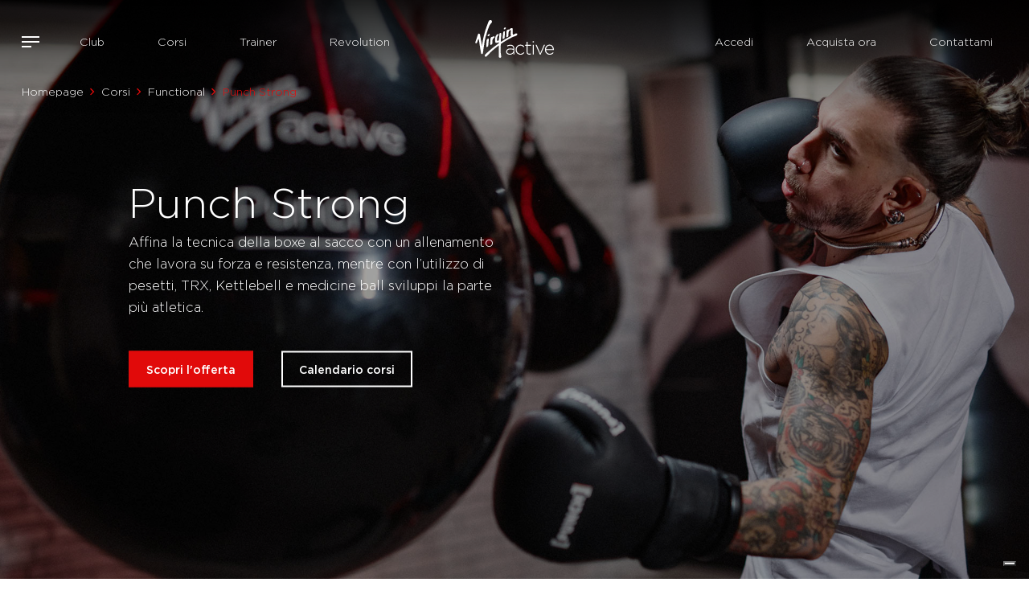

--- FILE ---
content_type: text/html; charset=utf-8
request_url: https://virginactive.it/corso/functional/punch-strong
body_size: 16509
content:
 <!DOCTYPE html> <html lang="en" > <head> <meta charset="utf-8" /> <meta name="viewport" content="width=device-width, initial-scale=1, shrink-to-fit=no"> <link rel="icon" type="image/png" href="/favicon-96x96.png" sizes="96x96" /> <link rel="icon" type="image/svg+xml" href="/favicon.svg" /> <link rel="shortcut icon" href="/favicon.ico" /> <link rel="apple-touch-icon" sizes="180x180" href="/apple-touch-icon.png" /> <link rel="canonical" href="https://www.virginactive.it/corso/functional/punch-strong" /> <link href="https://cdn.jsdelivr.net/npm/bootstrap@5.3.3/dist/css/bootstrap.min.css" rel="stylesheet" async integrity="sha384-QWTKZyjpPEjISv5WaRU9OFeRpok6YctnYmDr5pNlyT2bRjXh0JMhjY6hW+ALEwIH" crossorigin="anonymous"> <script>
    var createCookie = function (name, value, hours) {
        var expires;
        if (hours) {
            if (hours > 0) {
                var date = new Date();
                date.setTime(date.getTime() + (hours * 60 * 60 * 1000));
                expires = "; expires=" + date.toGMTString();
            } else {
                expires = "; expires=Thu, 01 Jan 1970 00:00:01 GMT";
            }
        }
        else {
            expires = "";
        }
        document.cookie = name + "=" + value + expires + "; path=/";
    }

    function getCookie(cname) {
        let name = cname + "=";
        let decodedCookie = decodeURIComponent(document.cookie);
        let ca = decodedCookie.split(';');
        for (let i = 0; i < ca.length; i++) {
            let c = ca[i];
            while (c.charAt(0) == ' ') {
                c = c.substring(1);
            }
            if (c.indexOf(name) == 0) {
                const aaa = c.substring(name.length, c.length);
                return c.substring(name.length, c.length);
            }
        }
        return "";
    }

    var deleteCookie = function (name) {
        createCookie(name, '', -1);
    }

    if (!('remove' in Element.prototype)) {
        Element.prototype.remove = function () {
            if (this.parentNode) {
                this.parentNode.removeChild(this);
            }
        };
    }
</script> <script src="/ScriptResource.axd?d=6DQe8ARl7A9TiuWej5ttCtIk-4XjS3W4gd4qptwvSztfQcNU37pWznEPl83uqewjnBelHq2c2fdCePTlifdBt31k7bmO1RwPho378lB1ogIbrMcHEcwe0Aaq0knJ_t47rgIdgcHWDTYeEZTwN8T67aNmIE_8SPVyCawddbhkXAMQKuJVeWnnKLwM-eYaclGJ0&amp;t=ffffffffd4e8d4d7" type="text/javascript"></script><script src="/ScriptResource.axd?d=dJqyoTStQGFGCcNtOAFUckrGWdbPAuFe41skn3ACo-ywGJ4kKBYK3KABFmzDQ9ighnR-zX9K4Z0LrzXSnnZ7tpR4vTCLK7MjrYBf0GVcg4DpR2ocMkpOL6Eci6-Wgr1j5azoBJDJo7j2HLzmq1gKvDrNged5_v1OsOgkadzgWzG-UDe9tkJvgbnp3G0mhANh0&amp;t=ffffffffd4e8d4d7" type="text/javascript"></script><link href="/content/vai-main-css?v=vnFXpXDb5OjJ8SazB2CSsRnrE6VstjkwbVsJjT38s7Q1" rel="stylesheet" type="text/css" /><link href="/content/vai-animation-css?v=_XHF7W-j8f1k9_zeWf8Ia204uZmVkjEN5em1WcEQyTY1" rel="stylesheet" type="text/css" /><link href="/content/classDetail-bundle-css?v=dIHq27shHcTssndP2e9lk9VGLXqImRL_EK5_R8jYl841" rel="stylesheet" type="text/css" /><link href="/content/calendar-bundle-css?v=N9oweRpv7mMrezEPeSZeO3wrXjL5WsQssVLjaKB0KiY1" rel="stylesheet" type="text/css" /> <title>
	PunchStrong
</title>   <meta property="og:title" content="PunchStrong" /><meta property="og:description" content="Un allenamento che lavora su forza e resistenza, mentre con l’utilizzo di pesetti, Trx, Kettlebell e medicine ball sviluppi la parte pi&#249; atletica." /><meta property="og:type" content="website" /><meta property="og:url" content="https://www.virginactive.it/corso/functional/punch-strong" /><meta property="og:site_name" content="Default" /><meta name="Generator" content="Sitefinity 15.1.8324.0 DX" /><link rel="canonical" href="https://www.virginactive.it/corso/functional/punch-strong" /><meta name="description" content="Un allenamento che lavora su forza e resistenza, mentre con l’utilizzo di pesetti, Trx, Kettlebell e medicine ball sviluppi la parte più atletica." /></head> <body>  <header id="site-header" class=""> <div class="container-fluid container-no-padding relative-container"> 
<div class="row" data-sf-element="Row">
    <div id="HeaderPlaceholder_T30EA8EC1001_Col00" class="sf_colsIn col-lg-5 menuLeft" data-sf-element="Column 1" data-placeholder-label="Column 1">

<a id="buttonOpenFullMenu">
    <span class="icon-bars"></span>
</a>

<div class="overlay-menu" id="navFull">
    <div>
        <div class="headerMenu">
            <a id="buttonCloseFullMenu">
                <span class="icon-close"></span> CHIUDI
            </a>
            <div class="text-center">
                <a href="\">
                    <img src="/ResourcePackages/Bootstrap5/assets/dist/img/virgin-active-logo-black.svg" loading="lazy" alt="Virgin Active" />
                </a>
            </div>
            <div class="headerIcons">
                
                
            </div>
        </div>

        <nav class="menuContainer">
            <div class="container-fluid">
                
                <div class="row" id='navbar-1'>
        <div class="col-sm-6">
            <a class="" href="/club" target="_self">
                <h4>Club</h4>
                <span>Scegli tra i Club presenti in tutta Italia, pensati per fare stare bene chi ama allenarsi: scopri dove siamo, i servizi e le nostre strutture.</span>
            </a>
        </div>
        <div class="col-sm-6">
            <a class="" href="/corsi" target="_self">
                <h4>Corsi</h4>
                <span>Scopri tutti i corsi Virgin Active e scegli quello più adatto alle tue esigenze tra le 4 aree di allenamento: Equilibrio, Forza, Resistenza e Stabilità.</span>
            </a>
        </div>
        <div class="col-sm-6">
            <a class="" href="/trainer" target="_self">
                <h4>Trainer</h4>
                <span>1500 trainer qualificati a disposizione per ogni tipo di allenamento e il tuo benessere personale.</span>
            </a>
        </div>
        <div class="col-sm-6">
            <a class="" href="/revolution" target="_self">
                <h4>Revolution</h4>
                <span>10 categorie di allenamento digitale che puoi fare quando vuoi e dove vuoi sulla nostra piattaforma multi-device.</span>
            </a>
        </div>
        <div class="col-sm-6">
            <a class="" href="/corporate" target="_self">
                <h4>Corporate</h4>
                <span>Virgin Active è leader internazionale nel settore dei centri fitness e benessere con oltre 1 milione di iscritti e più di 250 club in tutto il mondo.</span>
            </a>
        </div>
        <div class="col-sm-6">
            <a class="" href="/academy" target="_self">
                <h4>Academy</h4>
                <span>Virgin Active Academy è una scuola che prepara i professionisti del fitness ai livelli d'eccellenza.</span>
            </a>
        </div>
        <div class="col-sm-6">
            <a class="" href="/concierge-list" target="_self">
                <h4>Concierge</h4>
                <span>Un’area di vantaggi dedicati ai possessori dell’abbonamento Collection Open 12 mesi.</span>
            </a>
        </div>
        <div class="col-sm-6">
            <a class="" href="/assistenza" target="_self">
                <h4>Assistenza</h4>
                <span>Prenota un appuntamento presso il club per ricevere un trattamento su misura e trovare l'abbonamento più adatto a te.</span>
            </a>
        </div>

                </div>
            </div>
        </nav>
    </div>

    <div class="social">
        <a href="https://www.facebook.com/virginactiveIT/" target="_blank" class="facebook">
            <img src="/ResourcePackages/Bootstrap5/assets/dist/img/icons-social-facebook.svg" alt="facebook" aria-label="facebook" width="22" height="22" />
        </a>
        <a href="https://www.instagram.com/virginactiveit/" target="_blank" class="instagram">
            <img src="/ResourcePackages/Bootstrap5/assets/dist/img/icons-social-instagram.svg" alt="instagram" aria-label="instagram" width="22" height="22" />
        </a>
        <a href="https://twitter.com/virginactiveIT/" target="_blank" class="twitter">
            <img src="/ResourcePackages/Bootstrap5/assets/dist/img/icons-social-twitter.svg" alt="x" aria-label="x" width="22" height="22" />
        </a>
        <a href="https://it.linkedin.com/company/virginactiveit/" target="_blank" class="linkedin">
            <img src="/ResourcePackages/Bootstrap5/assets/dist/img/icons-social-linkedin.svg" alt="linkedin" aria-label="linkedin" width="22" height="22" />
        </a>


        <a href="https://www.tiktok.com/@virginactiveit/" target="_blank" class="tiktok">
            <img src="/ResourcePackages/Bootstrap5/assets/dist/img/icons-social-tik-tok.svg" alt="tik tok" aria-label="tik tok" width="22" height="22" />
        </a>
    </div>
</div>












<div class="leftNav">
    <nav class="navbar navbar-expand-md navbar-light bg-light">
        <div class="container-fluid">
            

            <a class="navbar-brand" href="/">Navbar</a>
            <button class="navbar-toggler" type="button" data-bs-toggle="collapse" data-bs-target='#navbar-2' aria-controls='navbar-2' aria-expanded="false" aria-label="Toggle navigation">
                <span class="navbar-toggler-icon"></span>
            </button>
            <div class="collapse navbar-collapse" id='navbar-2'>
                <ul class="navbar-nav me-auto mb-2 mb-lg-0">
        <li class="nav-item">
            <a class="nav-link " href="/club" target="_self">Club</a>
        </li>
        <li class="nav-item">
            <a class="nav-link " href="/corsi" target="_self">Corsi</a>
        </li>
        <li class="nav-item">
            <a class="nav-link " href="/trainer" target="_self">Trainer</a>
        </li>
        <li class="nav-item">
            <a class="nav-link " href="/revolution" target="_self">Revolution</a>
        </li>

                </ul>
            </div>
        </div>
    </nav>
</div>









    </div>
    <div id="HeaderPlaceholder_T30EA8EC1001_Col01" class="sf_colsIn col-lg-2" data-sf-element="Column 2" data-placeholder-label="Column 2">
    <a href="/homepage" title="Open image in original size">
                <img loading="lazy" class="mw-100 h-auto mainLogo" src="https://vai-sitefinity-cdn-prod-gda8g2ekg2g9buf9.z01.azurefd.net/images/default-source/logo/virgin-active-logo-white.svg?sfvrsn=a499c863_7" title="virgin-active-logo-white" alt="virgin-active-logo-white"
         
          />

    </a>
 
    <a href="/homepage" title="Open image in original size">
                <img loading="lazy" class="mw-100 h-auto mainLogoScroll" src="https://vai-sitefinity-cdn-prod-gda8g2ekg2g9buf9.z01.azurefd.net/images/default-source/logo/virgin-active-logo-black.svg?sfvrsn=57fbb411_4" title="virgin-active-logo-black" alt="virgin-active-logo-black"
         
          />

    </a>
 
    </div>
    <div id="HeaderPlaceholder_T30EA8EC1001_Col02" class="sf_colsIn col-lg-5 menuRight" data-sf-element="Column 3" data-placeholder-label="Column 3">


<div class="loginHeaderButton">
    <div data-sf-role="sf-logged-in-view" style="display: none">
        <div class="d-flex gap-3">
            <div class="flex-grow-1">
                <a href=" #" data-sf-role="sf-logged-in-name" style="display:none"></a>
                <a href="/corso/SignOut/?sf_cntrl_id=ctl00$HeaderPlaceholder$T30EA8EC1008">Logout</a>
            </div>
        </div>
    </div>
    <div data-sf-role="sf-logged-out-view" style="display: none">
        <div class="d-flex gap-2 align-items-center">
            <button data-sf-role="login-status-button" type="button" >Accedi</button>
        </div>
    </div>
</div>

<input type="hidden" data-sf-role="sf-status-json-endpoint-url" value="/rest-api/login-status" />
<input type="hidden" data-sf-role="sf-logout-redirect-url" value="https://www.virginactive.it/homepage" />
<input type="hidden" data-sf-role="sf-login-redirect-url" value="https://www.virginactive.it/replylogin" />
<input type="hidden" data-sf-role="sf-is-design-mode-value" value="False" />
<input type="hidden" data-sf-role="sf-allow-windows-sts-login" value="False" />







<div class="mainMenuRight shopNow">
    <nav class="navbar navbar-expand-md navbar-light bg-light">
        <div class="container-fluid">
            

            <a class="navbar-brand" href="/">Navbar</a>
            <button class="navbar-toggler" type="button" data-bs-toggle="collapse" data-bs-target='#navbar-3' aria-controls='navbar-3' aria-expanded="false" aria-label="Toggle navigation">
                <span class="navbar-toggler-icon"></span>
            </button>
            <div class="collapse navbar-collapse" id='navbar-3'>
                <ul class="navbar-nav me-auto mb-2 mb-lg-0">
        <li class="nav-item">
            <a class="nav-link " href="https://shop.virginactive.it/account/login" target="_self">Acquista ora</a>
        </li>

                </ul>
            </div>
        </div>
    </nav>
</div>














<div class="mainMenuRight discoverOffer">
    <nav class="navbar navbar-expand-md navbar-light bg-light">
        <div class="container-fluid">
            

            <a class="navbar-brand" href="/">Navbar</a>
            <button class="navbar-toggler" type="button" data-bs-toggle="collapse" data-bs-target='#navbar-4' aria-controls='navbar-4' aria-expanded="false" aria-label="Toggle navigation">
                <span class="navbar-toggler-icon"></span>
            </button>
            <div class="collapse navbar-collapse" id='navbar-4'>
                <ul class="navbar-nav me-auto mb-2 mb-lg-0">
        <li class="nav-item">
            <a class="nav-link " href="/appuntamento" target="_self">Contattami</a>
        </li>

                </ul>
            </div>
        </div>
    </nav>
</div>









    </div>
</div>



<div>
    <nav aria-label="Full path to the current page">
        <ol class="breadcrumb" data-first-segment="corso/">
                                    <li class="breadcrumb-item"><a href="/attivita/">Homepage</a></li>
                                    <li class="breadcrumb-item"><a href="/corsi">Corsi</a></li>
                                    <li class="breadcrumb-item"><a href="/attivita/functional">Functional</a></li>
                            <li class="breadcrumb-item active" aria-current="page">Punch Strong</li>
        </ol>
    </nav>
</div>

 </div> </header> <div id="site-content"> 






<script type="application/ld+json">
{
  "@context": "https://schema.org/",
  "@type": "Event",
  "url": "https://www.virginactive.it/corso/functional/punch-strong",
  "name": "Punch Strong",
  "description": "<p dir="ltr">Affina la tecnica della boxe al sacco con un allenamento che lavora su forza e resistenza, mentre con l’utilizzo di pesetti, TRX, Kettlebell e medicine ball sviluppi la parte più atletica.</p>"
}
</script>


<div class="fullScreenImage">
    <div class="darkOverlay"></div>
    <div class="fullScreenImageContent container">
        <div class="row">
            <div class="col-md-6">
                <h1>Punch Strong</h1>
                <div><p dir="ltr">Affina la tecnica della boxe al sacco con un allenamento che lavora su forza e resistenza, mentre con l’utilizzo di pesetti, TRX, Kettlebell e medicine ball sviluppi la parte più atletica.</p></div>
            </div>
        </div>
        <a href="/appuntamento" class="btn btn-red-fill">Scopri l'offerta</a>
                <a href="/calendario-corsi?class_ids=da1eccbd-2282-4afd-a5aa-5f90722b532b" class="btn btn-white">Calendario corsi</a>
    </div>

        <picture>
            <source media="(max-width: 425px)" srcset="https://vai-sitefinity-cdn-prod-gda8g2ekg2g9buf9.z01.azurefd.net/images/default-source/activities/functional/punch-boxing-studio.jpg?sfvrsn=6ce54dcf_1" type="image/jpeg">
            <img src="https://vai-sitefinity-cdn-prod-gda8g2ekg2g9buf9.z01.azurefd.net/images/default-source/activities/functional/punch-boxing-studio.jpg?sfvrsn=6ce54dcf_1" alt="Punch Strong" />
        </picture>
</div>


<div class="customContainer clDetail">
    <div class="row">
        <div class="col-sm-12 col-md-12 col-lg-5 clFlexContainer">
            <h2>
                Allena
                    Resistenza 
                    Forza 
            </h2>

            <div class="clDetailsBlock">
                <div class="clDetailValue">
                    <div>
                        <img src="/ResourcePackages/Bootstrap5/assets/dist/img/icons-intensity.svg" alt="Intensitï¿½" />
                        <div class="targetLabel">
                            <span>INTENSIT&Agrave;</span>
                            High
                        </div>
                    </div>
                    <div>
                        <img src="/ResourcePackages/Bootstrap5/assets/dist/img/icons-chrono.svg" alt="Durata" />
                        <div class="targetLabel">
                            <span>DURATA</span>
                                60 MINUTI
                        </div>
                    </div>
                    <div>
                        <img src="/ResourcePackages/Bootstrap5/assets/dist/img/icons-calories.svg" alt="Calorie" />
                        <div class="targetLabel">
                            <span>CALORIE</span>
                            450
 /                             460
                        </div>
                    </div>
                </div>
            </div>
        </div>
        <div class="col-lg-2 d-none d-lg-block"></div>
        <div class="col-sm-12 col-md-12 col-lg-5 clFlexContainer">
                <h2>Ricordati</h2>
                <div class="clAccessoriesBlock">
                    <div class="clDetailAccessories">
                            <div>
                                    <img src="https://vai-sitefinity-cdn-prod-gda8g2ekg2g9buf9.z01.azurefd.net/images/default-source/academy/towel.svg?sfvrsn=6ef6cbf_1" alt="Asciugamano" />
                                <span>Asciugamano</span>
                            </div>
                            <div>
                                    <img src="https://vai-sitefinity-cdn-prod-gda8g2ekg2g9buf9.z01.azurefd.net/images/default-source/academy/canteen.svg?sfvrsn=8fc6c754_1" alt="Borraccia" />
                                <span>Borraccia</span>
                            </div>
                            <div>
                                    <img src="https://vai-sitefinity-cdn-prod-gda8g2ekg2g9buf9.z01.azurefd.net/images/default-source/academy/boxeffdfe48e-5b30-4ec0-996c-80a8b7dffd4c.svg?sfvrsn=6489e345_1" alt="Guantoni o fascette" />
                                <span>Guantoni o fascette</span>
                            </div>
                    </div>
                </div>
        </div>
    </div>
</div>






    <div id="calendar-result" class="loader">
        


<div class="customContainer">
    <div class="row align-items-end">
        <div class="col-sm-7">
            <h2 class="calendarTitle">Calendario<strong>Punch Strong</strong></h2>
        </div>
        
    </div>
</div>

<div class="calendar">
        <div class="calendarDays">
                <div class="calendarDay changeDay selected" data-param="day_selected" data-day="2026-01-14">
                    <span>MERCOLED&#204;</span>
                    <span class="dayNumber">14</span>
                </div>
                <div class="calendarDay changeDay " data-param="day_selected" data-day="2026-01-15">
                    <span>GIOVED&#204;</span>
                    <span class="dayNumber">15</span>
                </div>
                <div class="calendarDay changeDay " data-param="day_selected" data-day="2026-01-16">
                    <span>VENERD&#204;</span>
                    <span class="dayNumber">16</span>
                </div>
                <div class="calendarDay changeDay " data-param="day_selected" data-day="2026-01-17">
                    <span>SABATO</span>
                    <span class="dayNumber">17</span>
                </div>
                <div class="calendarDay changeDay " data-param="day_selected" data-day="2026-01-18">
                    <span>DOMENICA</span>
                    <span class="dayNumber">18</span>
                </div>
                <div class="calendarDay changeDay " data-param="day_selected" data-day="2026-01-19">
                    <span>LUNED&#204;</span>
                    <span class="dayNumber">19</span>
                </div>
                <div class="calendarDay changeDay " data-param="day_selected" data-day="2026-01-20">
                    <span>MARTED&#204;</span>
                    <span class="dayNumber">20</span>
                </div>
                <div class="calendarDay changeDay " data-param="day_selected" data-day="2026-01-21">
                    <span>MERCOLED&#204;</span>
                    <span class="dayNumber">21</span>
                </div>
        </div>

    <div class="customContainer">
        <div class="dayNow"><strong>14</strong> GENNAIO</div>

        <input type="hidden" name="current-day" value="14" />
        <input type="hidden" name="current-month" value="GENNAIO" />
        <input type="hidden" name="current-page" value="1" />
        <input type="hidden" id="class-id" name="class-id" value="da1eccbd-2282-4afd-a5aa-5f90722b532b" />

        <div class="classLines">
                <div class="calendarLesson classLine">
                    <div class="calendarLessonImage">
                            <img src="https://vai-sitefinity-cdn-prod-gda8g2ekg2g9buf9.z01.azurefd.net/images/default-source/activities/functional/punch-boxing-studio.jpg?sfvrsn=6ce54dcf_1" alt="Punch Strong" />
                    </div>
                    <div class="calendarLessonOrario">
                        <strong>12:45</strong> 13:45
                        <br />
                            60 min.
                    </div>
                    <div class="calendarLessonTrainer flex-grow-1">
                        <!--
            <div class="calendarLessonImage">
                    <img src="https://vai-sitefinity-cdn-prod-gda8g2ekg2g9buf9.z01.azurefd.net/images/default-source/trainers/aba9dd8f-bca5-451b-915c-5c15051b4e6a_web-jpg.jpg?sfvrsn=b56080e5_2" />
                    <br />
            </div>
        -->
                        <strong>Carlo Coppi</strong>
                    </div>
                    <div class="calendarLessonClub">
                        Brescia
                        <br />
                        <span class="fw300">Studio Boxing</span>
                    </div>
                    <div class="calendarButton">
                                <a class="btn btn-red" href="https://shop.virginactive.it/account/login" id="277497c202"><span></span>Abbonati</a>
                    </div>

                </div>
                <div class="calendarLesson classLine">
                    <div class="calendarLessonImage">
                            <img src="https://vai-sitefinity-cdn-prod-gda8g2ekg2g9buf9.z01.azurefd.net/images/default-source/activities/functional/punch-boxing-studio.jpg?sfvrsn=6ce54dcf_1" alt="Punch Strong" />
                    </div>
                    <div class="calendarLessonOrario">
                        <strong>13:00</strong> 14:00
                        <br />
                            60 min.
                    </div>
                    <div class="calendarLessonTrainer flex-grow-1">
                        <!--
            <div class="calendarLessonImage">
                    <img src="https://vai-sitefinity-cdn-prod-gda8g2ekg2g9buf9.z01.azurefd.net/images/default-source/trainers/dab09502-a88d-40d3-b826-8378b0352ee4_web-jpg.jpg?sfvrsn=fc86809d_2" />
                    <br />
            </div>
        -->
                        <strong>Annachiara La Penna</strong>
                    </div>
                    <div class="calendarLessonClub">
                        Roma Calasanzio
                        <br />
                        <span class="fw300">Studio Boxing</span>
                    </div>
                    <div class="calendarButton">
                                <a class="btn btn-red" href="https://shop.virginactive.it/account/login" id="343606c208"><span></span>Abbonati</a>
                    </div>

                </div>
                <div class="calendarLesson classLine">
                    <div class="calendarLessonImage">
                            <img src="https://vai-sitefinity-cdn-prod-gda8g2ekg2g9buf9.z01.azurefd.net/images/default-source/activities/functional/punch-boxing-studio.jpg?sfvrsn=6ce54dcf_1" alt="Punch Strong" />
                    </div>
                    <div class="calendarLessonOrario">
                        <strong>13:00</strong> 14:00
                        <br />
                            60 min.
                    </div>
                    <div class="calendarLessonTrainer flex-grow-1">
                        <!--
            <div class="calendarLessonImage">
                    <img src="https://vai-sitefinity-cdn-prod-gda8g2ekg2g9buf9.z01.azurefd.net/images/default-source/trainers/f784f262-d29c-4a15-9ff4-25dd9d14689f_web-jpg.jpg?sfvrsn=15bb2d5b_2" />
                    <br />
            </div>
        -->
                        <strong>Simone Doninelli</strong>
                    </div>
                    <div class="calendarLessonClub">
                        Milano Corso Como
                        <br />
                        <span class="fw300">Studio Boxing</span>
                    </div>
                    <div class="calendarButton">
                                <a class="btn btn-red" href="https://shop.virginactive.it/account/login" id="378750c209"><span></span>Abbonati</a>
                    </div>

                </div>
                <div class="calendarLesson classLine">
                    <div class="calendarLessonImage">
                            <img src="https://vai-sitefinity-cdn-prod-gda8g2ekg2g9buf9.z01.azurefd.net/images/default-source/activities/functional/punch-boxing-studio.jpg?sfvrsn=6ce54dcf_1" alt="Punch Strong" />
                    </div>
                    <div class="calendarLessonOrario">
                        <strong>13:30</strong> 14:30
                        <br />
                            60 min.
                    </div>
                    <div class="calendarLessonTrainer flex-grow-1">
                        <!--
            <div class="calendarLessonImage">
            </div>
        -->
                        <strong></strong>
                    </div>
                    <div class="calendarLessonClub">
                        Palermo
                        <br />
                        <span class="fw300">Studio Boxing</span>
                    </div>
                    <div class="calendarButton">
                                <a class="btn btn-red" href="https://shop.virginactive.it/account/login" id="237247c231"><span></span>Abbonati</a>
                    </div>

                </div>
                <div class="calendarLesson classLine">
                    <div class="calendarLessonImage">
                            <img src="https://vai-sitefinity-cdn-prod-gda8g2ekg2g9buf9.z01.azurefd.net/images/default-source/activities/functional/punch-boxing-studio.jpg?sfvrsn=6ce54dcf_1" alt="Punch Strong" />
                    </div>
                    <div class="calendarLessonOrario">
                        <strong>17:00</strong> 18:00
                        <br />
                            60 min.
                    </div>
                    <div class="calendarLessonTrainer flex-grow-1">
                        <!--
            <div class="calendarLessonImage">
            </div>
        -->
                        <strong></strong>
                    </div>
                    <div class="calendarLessonClub">
                        Palermo
                        <br />
                        <span class="fw300">Studio Boxing</span>
                    </div>
                    <div class="calendarButton">
                                <a class="btn btn-red" href="https://shop.virginactive.it/account/login" id="237328c231"><span></span>Abbonati</a>
                    </div>

                </div>
        </div>
    </div>
</div>

    </div>
    <div class="text-center infiniteLoaderWrapper" style="">
        <div class="infiniteLoader"
             data-working="false"
             data-page="2"
             data-firstdate="2026-01-14"
             data-selecteddate="2026-01-14"
             data-classid="">
            <div class="loadingio-spinner-ripple-gl7szhv79c">
                <div class="ldio-zq2vd8r3f5f">
                    <div> </div> <div> </div>
                </div>
            </div>
        </div>
    </div>

    <div class="swiper-container swiper-clubs-detail cssSlide">
        <div class="carouselHeader containerCarousel">
            <h2>Club in cui puoi trovare questo corso</h2>
            <div class="carouselArrow">
            </div>
        </div>

        <div class="swiffy-slider slider-item-show4 slider-item-reveal slider-item-ratio slider-item-ratio-1x1 slider-nav-autoplay slider-nav-autopause slider-nav-animation-slow" data-slider-nav-autoplay-interval="3000">
            <div class="slider-container">
                    <div class="slide swiper-slide">
                        <div class="squareBlock singleClubSlide">
                            
                            <a href="/club/salerno/salerno/corsi/functional/punch-strong" class="squareBlockInner">
                                <div class="darkOverlay"></div>
                                <div class="slideText">
                                        <p class="clubType">
                                            Life
                                            
                                        </p>
                                                                            <h2 class="clubName">Salerno</h2>
                                                                            <p class="clubAddress">Via Tiberio Claudio Felice 50, Salerno </p>
                                </div>
                                    <picture>
                                        <source media="(max-width: 425px)" srcset="https://vai-sitefinity-cdn-prod-gda8g2ekg2g9buf9.z01.azurefd.net/images/default-source/clubs/salerno/500x500-salerno.tmb-800pxw.jpg?sfvrsn=c468f81d_2" type="image/jpeg">
                                        <img class="clubImage" src="https://vai-sitefinity-cdn-prod-gda8g2ekg2g9buf9.z01.azurefd.net/images/default-source/clubs/salerno/500x500-salerno.jpg?sfvrsn=c468f81d_2" alt="Salerno" loading="lazy" />
                                    </picture>
                            </a>
                        </div>
                    </div>
                    <div class="slide swiper-slide">
                        <div class="squareBlock singleClubSlide">
                            
                            <a href="/club/firenze/firenze-rovezzano/corsi/functional/punch-strong" class="squareBlockInner">
                                <div class="darkOverlay"></div>
                                <div class="slideText">
                                        <p class="clubType">
                                            Premium
                                            
                                        </p>
                                                                            <h2 class="clubName">Firenze Rovezzano</h2>
                                                                            <p class="clubAddress">Via Gen. C. A. Dalla Chiesa 11, Firenze </p>
                                </div>
                                    <picture>
                                        <source media="(max-width: 425px)" srcset="https://vai-sitefinity-cdn-prod-gda8g2ekg2g9buf9.z01.azurefd.net/images/default-source/clubs/firenze-rovezzano/500x500-firenze-rovezzano.tmb-800pxw.jpg?sfvrsn=f8b3378f_1" type="image/jpeg">
                                        <img class="clubImage" src="https://vai-sitefinity-cdn-prod-gda8g2ekg2g9buf9.z01.azurefd.net/images/default-source/clubs/firenze-rovezzano/500x500-firenze-rovezzano.jpg?sfvrsn=f8b3378f_1" alt="Firenze Rovezzano" loading="lazy" />
                                    </picture>
                            </a>
                        </div>
                    </div>
                    <div class="slide swiper-slide">
                        <div class="squareBlock singleClubSlide">
                            
                            <a href="/club/bologna/bologna-casalecchio/corsi/functional/punch-strong" class="squareBlockInner">
                                <div class="darkOverlay"></div>
                                <div class="slideText">
                                        <p class="clubType">
                                            Premium
                                            
                                        </p>
                                                                            <h2 class="clubName">Bologna Casalecchio</h2>
                                                                            <p class="clubAddress">Via A. Moro 60, Casalecchio di Reno </p>
                                </div>
                                    <picture>
                                        <source media="(max-width: 425px)" srcset="https://vai-sitefinity-cdn-prod-gda8g2ekg2g9buf9.z01.azurefd.net/images/default-source/clubs/bologna-casalecchio/500x500-bologna.tmb-800pxw.jpg?sfvrsn=93910cb5_2" type="image/jpeg">
                                        <img class="clubImage" src="https://vai-sitefinity-cdn-prod-gda8g2ekg2g9buf9.z01.azurefd.net/images/default-source/clubs/bologna-casalecchio/500x500-bologna.jpg?sfvrsn=93910cb5_2" alt="Bologna Casalecchio" loading="lazy" />
                                    </picture>
                            </a>
                        </div>
                    </div>
                    <div class="slide swiper-slide">
                        <div class="squareBlock singleClubSlide">
                            
                            <a href="/club/milano/milano-bicocca/corsi/functional/punch-strong" class="squareBlockInner">
                                <div class="darkOverlay"></div>
                                <div class="slideText">
                                        <p class="clubType">
                                            Premium
                                            
                                        </p>
                                                                            <h2 class="clubName">Milano Bicocca</h2>
                                                                            <p class="clubAddress">Viale Sarca 232, Milano </p>
                                </div>
                                    <picture>
                                        <source media="(max-width: 425px)" srcset="https://vai-sitefinity-cdn-prod-gda8g2ekg2g9buf9.z01.azurefd.net/images/default-source/clubs/milano-bicocca/500x500-mi-bicocca.tmb-800pxw.jpg?sfvrsn=b838b51_1" type="image/jpeg">
                                        <img class="clubImage" src="https://vai-sitefinity-cdn-prod-gda8g2ekg2g9buf9.z01.azurefd.net/images/default-source/clubs/milano-bicocca/500x500-mi-bicocca.jpg?sfvrsn=b838b51_1" alt="Milano Bicocca" loading="lazy" />
                                    </picture>
                            </a>
                        </div>
                    </div>
                    <div class="slide swiper-slide">
                        <div class="squareBlock singleClubSlide">
                            
                            <a href="/club/roma/roma-valle-aurelia/corsi/functional/punch-strong" class="squareBlockInner">
                                <div class="darkOverlay"></div>
                                <div class="slideText">
                                        <p class="clubType">
                                            Premium Plus
                                            
                                        </p>
                                                                            <h2 class="clubName">Roma Valle Aurelia</h2>
                                                                            <p class="clubAddress"> Via Giuseppe Bonaccorsi 27, Roma </p>
                                </div>
                                    <picture>
                                        <source media="(max-width: 425px)" srcset="https://vai-sitefinity-cdn-prod-gda8g2ekg2g9buf9.z01.azurefd.net/images/default-source/clubs/roma-valle-aurelia/500x500-roma-valle-aurelia.tmb-800pxw.jpg?sfvrsn=416a18db_1" type="image/jpeg">
                                        <img class="clubImage" src="https://vai-sitefinity-cdn-prod-gda8g2ekg2g9buf9.z01.azurefd.net/images/default-source/clubs/roma-valle-aurelia/500x500-roma-valle-aurelia.jpg?sfvrsn=416a18db_1" alt="Roma Valle Aurelia" loading="lazy" />
                                    </picture>
                            </a>
                        </div>
                    </div>
                    <div class="slide swiper-slide">
                        <div class="squareBlock singleClubSlide">
                            
                            <a href="/club/catania/catania/corsi/functional/punch-strong" class="squareBlockInner">
                                <div class="darkOverlay"></div>
                                <div class="slideText">
                                        <p class="clubType">
                                            Premium
                                            
                                        </p>
                                                                            <h2 class="clubName">Catania</h2>
                                                                            <p class="clubAddress">Via Messina 623, Catania </p>
                                </div>
                                    <picture>
                                        <source media="(max-width: 425px)" srcset="https://vai-sitefinity-cdn-prod-gda8g2ekg2g9buf9.z01.azurefd.net/images/default-source/clubs/catania/catania-02.tmb-800pxw.jpg?sfvrsn=a76a8b1_1" type="image/jpeg">
                                        <img class="clubImage" src="https://vai-sitefinity-cdn-prod-gda8g2ekg2g9buf9.z01.azurefd.net/images/default-source/clubs/catania/catania-02.jpg?sfvrsn=a76a8b1_1" alt="Catania" loading="lazy" />
                                    </picture>
                            </a>
                        </div>
                    </div>
                    <div class="slide swiper-slide">
                        <div class="squareBlock singleClubSlide">
                            
                            <a href="/club/roma/roma-eur/corsi/functional/punch-strong" class="squareBlockInner">
                                <div class="darkOverlay"></div>
                                <div class="slideText">
                                        <p class="clubType">
                                            Premium
                                            
                                        </p>
                                                                            <h2 class="clubName">Roma EUR</h2>
                                                                            <p class="clubAddress">Via Cina 91, Roma </p>
                                </div>
                                    <picture>
                                        <source media="(max-width: 425px)" srcset="https://vai-sitefinity-cdn-prod-gda8g2ekg2g9buf9.z01.azurefd.net/images/default-source/clubs/roma-eur/500x500-roma-eur.tmb-800pxw.jpg?sfvrsn=e308ebfd_1" type="image/jpeg">
                                        <img class="clubImage" src="https://vai-sitefinity-cdn-prod-gda8g2ekg2g9buf9.z01.azurefd.net/images/default-source/clubs/roma-eur/500x500-roma-eur.jpg?sfvrsn=e308ebfd_1" alt="Roma EUR" loading="lazy" />
                                    </picture>
                            </a>
                        </div>
                    </div>
                    <div class="slide swiper-slide">
                        <div class="squareBlock singleClubSlide">
                            
                            <a href="/club/roma/roma-calasanzio/corsi/functional/punch-strong" class="squareBlockInner">
                                <div class="darkOverlay"></div>
                                <div class="slideText">
                                        <p class="clubType">
                                            Premium Plus
                                            
                                        </p>
                                                                            <h2 class="clubName">Roma Calasanzio</h2>
                                                                            <p class="clubAddress">Viale Cortina D’Ampezzo 248/B, Roma </p>
                                </div>
                                    <picture>
                                        <source media="(max-width: 425px)" srcset="https://vai-sitefinity-cdn-prod-gda8g2ekg2g9buf9.z01.azurefd.net/images/default-source/clubs/roma-calasanzio/500x500-roma-calasanzio.tmb-800pxw.jpg?sfvrsn=54c99069_1" type="image/jpeg">
                                        <img class="clubImage" src="https://vai-sitefinity-cdn-prod-gda8g2ekg2g9buf9.z01.azurefd.net/images/default-source/clubs/roma-calasanzio/500x500-roma-calasanzio.jpg?sfvrsn=54c99069_1" alt="Roma Calasanzio" loading="lazy" />
                                    </picture>
                            </a>
                        </div>
                    </div>
                    <div class="slide swiper-slide">
                        <div class="squareBlock singleClubSlide">
                            
                            <a href="/club/milano/milano-kennedy/corsi/functional/punch-strong" class="squareBlockInner">
                                <div class="darkOverlay"></div>
                                <div class="slideText">
                                        <p class="clubType">
                                            Premium
                                            
                                        </p>
                                                                            <h2 class="clubName">Milano Kennedy</h2>
                                                                            <p class="clubAddress">Viale Alcide De Gasperi 2, Milano </p>
                                </div>
                                    <picture>
                                        <source media="(max-width: 425px)" srcset="https://vai-sitefinity-cdn-prod-gda8g2ekg2g9buf9.z01.azurefd.net/images/default-source/clubs/milano-kennedy/500x500-milano-kennedy.tmb-800pxw.jpg?sfvrsn=879c948f_2" type="image/jpeg">
                                        <img class="clubImage" src="https://vai-sitefinity-cdn-prod-gda8g2ekg2g9buf9.z01.azurefd.net/images/default-source/clubs/milano-kennedy/500x500-milano-kennedy.jpg?sfvrsn=879c948f_2" alt="Milano Kennedy" loading="lazy" />
                                    </picture>
                            </a>
                        </div>
                    </div>
                    <div class="slide swiper-slide">
                        <div class="squareBlock singleClubSlide">
                            
                            <a href="/club/milano/milano-maciachini/corsi/functional/punch-strong" class="squareBlockInner">
                                <div class="darkOverlay"></div>
                                <div class="slideText">
                                        <p class="clubType">
                                            Premium
                                            
                                        </p>
                                                                            <h2 class="clubName">Milano Maciachini</h2>
                                                                            <p class="clubAddress">Via Carlo Imbonati 24/A, Milano </p>
                                </div>
                                    <picture>
                                        <source media="(max-width: 425px)" srcset="https://vai-sitefinity-cdn-prod-gda8g2ekg2g9buf9.z01.azurefd.net/images/default-source/clubs/milano-maciachini/500x500-milano-maciachini6335bf9e-f930-48ab-ab15-4796c75484ef.tmb-800pxw.jpg?sfvrsn=92822cf1_3" type="image/jpeg">
                                        <img class="clubImage" src="https://vai-sitefinity-cdn-prod-gda8g2ekg2g9buf9.z01.azurefd.net/images/default-source/clubs/milano-maciachini/500x500-milano-maciachini6335bf9e-f930-48ab-ab15-4796c75484ef.jpg?sfvrsn=92822cf1_3" alt="Milano Maciachini" loading="lazy" />
                                    </picture>
                            </a>
                        </div>
                    </div>
                    <div class="slide swiper-slide">
                        <div class="squareBlock singleClubSlide">
                            
                            <a href="/club/palermo/palermo/corsi/functional/punch-strong" class="squareBlockInner">
                                <div class="darkOverlay"></div>
                                <div class="slideText">
                                        <p class="clubType">
                                            Premium Plus
                                            
                                        </p>
                                                                            <h2 class="clubName">Palermo</h2>
                                                                            <p class="clubAddress">Via Gioacchino Ventura 11, Palermo </p>
                                </div>
                                    <picture>
                                        <source media="(max-width: 425px)" srcset="https://vai-sitefinity-cdn-prod-gda8g2ekg2g9buf9.z01.azurefd.net/images/default-source/clubs/palermo/palermo-main-01.tmb-800pxw.jpg?sfvrsn=ccda6a19_3" type="image/jpeg">
                                        <img class="clubImage" src="https://vai-sitefinity-cdn-prod-gda8g2ekg2g9buf9.z01.azurefd.net/images/default-source/clubs/palermo/palermo-main-01.jpg?sfvrsn=ccda6a19_3" alt="Palermo" loading="lazy" />
                                    </picture>
                            </a>
                        </div>
                    </div>
                    <div class="slide swiper-slide">
                        <div class="squareBlock singleClubSlide">
                            
                            <a href="/club/milano/milanofiori/corsi/functional/punch-strong" class="squareBlockInner">
                                <div class="darkOverlay"></div>
                                <div class="slideText">
                                        <p class="clubType">
                                            Premium
                                            
                                        </p>
                                                                            <h2 class="clubName">Milanofiori</h2>
                                                                            <p class="clubAddress">Viale Milanofiori, Assago </p>
                                </div>
                                    <picture>
                                        <source media="(max-width: 425px)" srcset="https://vai-sitefinity-cdn-prod-gda8g2ekg2g9buf9.z01.azurefd.net/images/default-source/clubs/milanofiori/500x500-milano-fiori.tmb-800pxw.jpg?sfvrsn=db3d8a97_3" type="image/jpeg">
                                        <img class="clubImage" src="https://vai-sitefinity-cdn-prod-gda8g2ekg2g9buf9.z01.azurefd.net/images/default-source/clubs/milanofiori/500x500-milano-fiori.jpg?sfvrsn=db3d8a97_3" alt="Milanofiori" loading="lazy" />
                                    </picture>
                            </a>
                        </div>
                    </div>
                    <div class="slide swiper-slide">
                        <div class="squareBlock singleClubSlide">
                            
                            <a href="/club/milano/milano-corso-como/corsi/functional/punch-strong" class="squareBlockInner">
                                <div class="darkOverlay"></div>
                                <div class="slideText">
                                        <p class="clubType">
                                            Collection
                                            
                                        </p>
                                                                            <h2 class="clubName">Milano Corso Como</h2>
                                                                            <p class="clubAddress">Corso Como 15, Milano </p>
                                </div>
                                    <picture>
                                        <source media="(max-width: 425px)" srcset="https://vai-sitefinity-cdn-prod-gda8g2ekg2g9buf9.z01.azurefd.net/images/default-source/clubs/milano-corso-como/milano-corso-como-main-01.tmb-800pxw.jpg?sfvrsn=65e8f9d0_2" type="image/jpeg">
                                        <img class="clubImage" src="https://vai-sitefinity-cdn-prod-gda8g2ekg2g9buf9.z01.azurefd.net/images/default-source/clubs/milano-corso-como/milano-corso-como-main-01.jpg?sfvrsn=65e8f9d0_2" alt="Milano Corso Como" loading="lazy" />
                                    </picture>
                            </a>
                        </div>
                    </div>
                    <div class="slide swiper-slide">
                        <div class="squareBlock singleClubSlide">
                            
                            <a href="/club/torino/torino-le-gru/corsi/functional/punch-strong" class="squareBlockInner">
                                <div class="darkOverlay"></div>
                                <div class="slideText">
                                        <p class="clubType">
                                            Premium
                                            
                                        </p>
                                                                            <h2 class="clubName">Torino Le Gru</h2>
                                                                            <p class="clubAddress">Via Crea 10/3, Grugliasco </p>
                                </div>
                                    <picture>
                                        <source media="(max-width: 425px)" srcset="https://vai-sitefinity-cdn-prod-gda8g2ekg2g9buf9.z01.azurefd.net/images/default-source/clubs/torino-le-gru/500x500-torino-le-gru.tmb-800pxw.jpg?sfvrsn=e8752f2e_3" type="image/jpeg">
                                        <img class="clubImage" src="https://vai-sitefinity-cdn-prod-gda8g2ekg2g9buf9.z01.azurefd.net/images/default-source/clubs/torino-le-gru/500x500-torino-le-gru.jpg?sfvrsn=e8752f2e_3" alt="Torino Le Gru" loading="lazy" />
                                    </picture>
                            </a>
                        </div>
                    </div>
                    <div class="slide swiper-slide">
                        <div class="squareBlock singleClubSlide">
                            
                            <a href="/club/venezia/venezia-mestre/corsi/functional/punch-strong" class="squareBlockInner">
                                <div class="darkOverlay"></div>
                                <div class="slideText">
                                        <p class="clubType">
                                            Life
                                            
                                        </p>
                                                                            <h2 class="clubName">Venezia Mestre</h2>
                                                                            <p class="clubAddress">Via Bruno Maderna 9, Mestre </p>
                                </div>
                                    <picture>
                                        <source media="(max-width: 425px)" srcset="https://vai-sitefinity-cdn-prod-gda8g2ekg2g9buf9.z01.azurefd.net/images/default-source/clubs/venezia-mestre/500x500-venezia.tmb-800pxw.jpg?sfvrsn=f65e8142_1" type="image/jpeg">
                                        <img class="clubImage" src="https://vai-sitefinity-cdn-prod-gda8g2ekg2g9buf9.z01.azurefd.net/images/default-source/clubs/venezia-mestre/500x500-venezia.jpg?sfvrsn=f65e8142_1" alt="Venezia Mestre" loading="lazy" />
                                    </picture>
                            </a>
                        </div>
                    </div>
                    <div class="slide swiper-slide">
                        <div class="squareBlock singleClubSlide">
                            
                            <a href="/club/brescia/brescia/corsi/functional/punch-strong" class="squareBlockInner">
                                <div class="darkOverlay"></div>
                                <div class="slideText">
                                        <p class="clubType">
                                            Life
                                            
                                        </p>
                                                                            <h2 class="clubName">Brescia</h2>
                                                                            <p class="clubAddress">Viale Italia 31, Brescia </p>
                                </div>
                                    <picture>
                                        <source media="(max-width: 425px)" srcset="https://vai-sitefinity-cdn-prod-gda8g2ekg2g9buf9.z01.azurefd.net/images/default-source/clubs/brescia/500x500-bresciae3d3c4c4-e418-428c-86e1-e3235e7793cc.tmb-800pxw.jpg?sfvrsn=e035c0ee_3" type="image/jpeg">
                                        <img class="clubImage" src="https://vai-sitefinity-cdn-prod-gda8g2ekg2g9buf9.z01.azurefd.net/images/default-source/clubs/brescia/500x500-bresciae3d3c4c4-e418-428c-86e1-e3235e7793cc.jpg?sfvrsn=e035c0ee_3" alt="Brescia" loading="lazy" />
                                    </picture>
                            </a>
                        </div>
                    </div>
                    <div class="slide swiper-slide">
                        <div class="squareBlock singleClubSlide">
                            
                            <a href="/club/roma/roma-via-mantova/corsi/functional/punch-strong" class="squareBlockInner">
                                <div class="darkOverlay"></div>
                                <div class="slideText">
                                        <p class="clubType">
                                            Collection
                                            
                                        </p>
                                                                            <h2 class="clubName">Roma Via Mantova</h2>
                                                                            <p class="clubAddress">Via Mantova 1, Roma </p>
                                </div>
                                    <picture>
                                        <source media="(max-width: 425px)" srcset="https://vai-sitefinity-cdn-prod-gda8g2ekg2g9buf9.z01.azurefd.net/images/default-source/clubs/roma-via-mantova/500x500-roma-mantova.tmb-800pxw.jpg?sfvrsn=a24c3989_1" type="image/jpeg">
                                        <img class="clubImage" src="https://vai-sitefinity-cdn-prod-gda8g2ekg2g9buf9.z01.azurefd.net/images/default-source/clubs/roma-via-mantova/500x500-roma-mantova.jpg?sfvrsn=a24c3989_1" alt="Roma Via Mantova" loading="lazy" />
                                    </picture>
                            </a>
                        </div>
                    </div>
                    <div class="slide swiper-slide">
                        <div class="squareBlock singleClubSlide">
                            
                            <a href="/club/milano/milano-corso-vercelli/corsi/functional/punch-strong" class="squareBlockInner">
                                <div class="darkOverlay"></div>
                                <div class="slideText">
                                        <p class="clubType">
                                            Premium Plus
                                            
                                        </p>
                                                                            <h2 class="clubName">Milano Corso Vercelli</h2>
                                                                            <p class="clubAddress">Via G. B. Soresina 4, Milano </p>
                                </div>
                                    <picture>
                                        <source media="(max-width: 425px)" srcset="https://vai-sitefinity-cdn-prod-gda8g2ekg2g9buf9.z01.azurefd.net/images/default-source/clubs/milano-corso-vercelli/500x500-mi-vercelli.tmb-800pxw.jpg?sfvrsn=b0258f5d_1" type="image/jpeg">
                                        <img class="clubImage" src="https://vai-sitefinity-cdn-prod-gda8g2ekg2g9buf9.z01.azurefd.net/images/default-source/clubs/milano-corso-vercelli/500x500-mi-vercelli.jpg?sfvrsn=b0258f5d_1" alt="Milano Corso Vercelli" loading="lazy" />
                                    </picture>
                            </a>
                        </div>
                    </div>
                    <div class="slide swiper-slide">
                        <div class="squareBlock singleClubSlide">
                            
                            <a href="/club/roma/roma-piazza-indipendenza/corsi/functional/punch-strong" class="squareBlockInner">
                                <div class="darkOverlay"></div>
                                <div class="slideText">
                                        <p class="clubType">
                                            Premium Plus
                                            
                                        </p>
                                                                            <h2 class="clubName">Roma Piazza Indipendenza</h2>
                                                                            <p class="clubAddress">Via Curtatone 7, Roma </p>
                                </div>
                                    <picture>
                                        <source media="(max-width: 425px)" srcset="https://vai-sitefinity-cdn-prod-gda8g2ekg2g9buf9.z01.azurefd.net/images/default-source/clubs/roma-piazza-indipendenza/500x500-roma-piazza-indipendenza.tmb-800pxw.jpg?sfvrsn=a1b47968_1" type="image/jpeg">
                                        <img class="clubImage" src="https://vai-sitefinity-cdn-prod-gda8g2ekg2g9buf9.z01.azurefd.net/images/default-source/clubs/roma-piazza-indipendenza/500x500-roma-piazza-indipendenza.jpg?sfvrsn=a1b47968_1" alt="Roma Piazza Indipendenza" loading="lazy" />
                                    </picture>
                            </a>
                        </div>
                    </div>
                    <div class="slide swiper-slide">
                        <div class="squareBlock singleClubSlide">
                            
                            <a href="/club/milano/milano-bocconi/corsi/functional/punch-strong" class="squareBlockInner">
                                <div class="darkOverlay"></div>
                                <div class="slideText">
                                        <p class="clubType">
                                            Premium Plus
                                            
                                        </p>
                                                                            <h2 class="clubName">Milano Bocconi</h2>
                                                                            <p class="clubAddress">Viale Toscana 30, Milano </p>
                                </div>
                                    <picture>
                                        <source media="(max-width: 425px)" srcset="https://vai-sitefinity-cdn-prod-gda8g2ekg2g9buf9.z01.azurefd.net/images/default-source/clubs/milano-bocconi/500x500-mi-bocconi.tmb-800pxw.jpg?sfvrsn=b3dad39a_1" type="image/jpeg">
                                        <img class="clubImage" src="https://vai-sitefinity-cdn-prod-gda8g2ekg2g9buf9.z01.azurefd.net/images/default-source/clubs/milano-bocconi/500x500-mi-bocconi.jpg?sfvrsn=b3dad39a_1" alt="Milano Bocconi" loading="lazy" />
                                    </picture>
                            </a>
                        </div>
                    </div>
                    <div class="slide swiper-slide">
                        <div class="squareBlock singleClubSlide">
                            
                            <a href="/club/torino/torino-moncalieri/corsi/functional/punch-strong" class="squareBlockInner">
                                <div class="darkOverlay"></div>
                                <div class="slideText">
                                        <p class="clubType">
                                            Life
                                            
                                        </p>
                                                                            <h2 class="clubName">Torino Moncalieri</h2>
                                                                            <p class="clubAddress">Via F. Postiglione 1, Moncalieri </p>
                                </div>
                                    <picture>
                                        <source media="(max-width: 425px)" srcset="https://vai-sitefinity-cdn-prod-gda8g2ekg2g9buf9.z01.azurefd.net/images/default-source/clubs/torino-moncalieri/500x500-torino-moncalieri.tmb-800pxw.jpg?sfvrsn=2fb6ff00_3" type="image/jpeg">
                                        <img class="clubImage" src="https://vai-sitefinity-cdn-prod-gda8g2ekg2g9buf9.z01.azurefd.net/images/default-source/clubs/torino-moncalieri/500x500-torino-moncalieri.jpg?sfvrsn=2fb6ff00_3" alt="Torino Moncalieri" loading="lazy" />
                                    </picture>
                            </a>
                        </div>
                    </div>
            </div>

            <button type="button" class="slider-nav"></button>
            <button type="button" class="slider-nav slider-nav-next"></button>
        </div>
    </div>


    <div class="swiper-container swiper-class-detail cssSlide">
        <div class="carouselHeader containerCarousel">
            <h2>Scopri <strong>altri corsi</strong> che ti potrebbero piacere</h2>
            <div class="carouselArrow">
            </div>
        </div>

        <div class="swiffy-slider slider-item-show4 slider-item-reveal slider-item-ratio slider-item-ratio-1x1 slider-nav-autoplay slider-nav-autopause slider-nav-animation-slow" data-slider-nav-autoplay-interval="3000">
            <div class="slider-container">
                    <div class="slide swiper-slide">
                        <div class="squareBlock">
                            <a class="squareBlockInner" href="/corso/functional/calisthenics-performance">
                                <div class="slideTextActivity">
                                    <div class="slideTextInner">
                                            <h2>Calisthenics Performance</h2>
                                        <p></p>
                                    </div>
                                </div>
                                    <picture>
                                        <source media="(max-width:425px)" srcset="https://vai-sitefinity-cdn-prod-gda8g2ekg2g9buf9.z01.azurefd.net/images/default-source/activities/functional/calistenics-performance-500x500.tmb-800pxw.jpg?sfvrsn=5da1b2f7_1">
                                        <img class="classImage" src="https://vai-sitefinity-cdn-prod-gda8g2ekg2g9buf9.z01.azurefd.net/images/default-source/activities/functional/calistenics-performance-500x500.jpg?sfvrsn=5da1b2f7_1" alt="Calisthenics Performance" />
                                    </picture>
                            </a>
                        </div>
                    </div>
                    <div class="slide swiper-slide">
                        <div class="squareBlock">
                            <a class="squareBlockInner" href="/corso/functional/boxing">
                                <div class="slideTextActivity">
                                    <div class="slideTextInner">
                                            <h2>Boxing</h2>
                                        <p></p>
                                    </div>
                                </div>
                                    <picture>
                                        <source media="(max-width:425px)" srcset="https://vai-sitefinity-cdn-prod-gda8g2ekg2g9buf9.z01.azurefd.net/images/default-source/activities/functional/500x500-boxing.tmb-800pxw.jpg?sfvrsn=28cba825_1">
                                        <img class="classImage" src="https://vai-sitefinity-cdn-prod-gda8g2ekg2g9buf9.z01.azurefd.net/images/default-source/activities/functional/500x500-boxing.jpg?sfvrsn=28cba825_1" alt="Boxing" />
                                    </picture>
                            </a>
                        </div>
                    </div>
                    <div class="slide swiper-slide">
                        <div class="squareBlock">
                            <a class="squareBlockInner" href="/corso/functional/cross-active-wod/">
                                <div class="slideTextActivity">
                                    <div class="slideTextInner">
                                            <h2>Cross Active WOD</h2>
                                        <p>Forza, Resistenza</p>
                                    </div>
                                </div>
                                    <picture>
                                        <source media="(max-width:425px)" srcset="https://vai-sitefinity-cdn-prod-gda8g2ekg2g9buf9.z01.azurefd.net/images/default-source/activities/functional/500x500-cross-active-wod4825b33a-1a6b-4370-807e-2b47275f69b8.tmb-800pxw.jpg?sfvrsn=beca52a6_1">
                                        <img class="classImage" src="https://vai-sitefinity-cdn-prod-gda8g2ekg2g9buf9.z01.azurefd.net/images/default-source/activities/functional/500x500-cross-active-wod4825b33a-1a6b-4370-807e-2b47275f69b8.jpg?sfvrsn=beca52a6_1" alt="Cross Active WOD" />
                                    </picture>
                            </a>
                        </div>
                    </div>
                    <div class="slide swiper-slide">
                        <div class="squareBlock">
                            <a class="squareBlockInner" href="/corso/functional/calisthenics/">
                                <div class="slideTextActivity">
                                    <div class="slideTextInner">
                                            <h2>Calisthenics</h2>
                                        <p>Forza, Stabilit&#224;, Equilibrio</p>
                                    </div>
                                </div>
                                    <picture>
                                        <source media="(max-width:425px)" srcset="https://vai-sitefinity-cdn-prod-gda8g2ekg2g9buf9.z01.azurefd.net/images/default-source/activities/functional/500x500-calisthenics.tmb-800pxw.jpg?sfvrsn=9ab16941_1">
                                        <img class="classImage" src="https://vai-sitefinity-cdn-prod-gda8g2ekg2g9buf9.z01.azurefd.net/images/default-source/activities/functional/500x500-calisthenics.jpg?sfvrsn=9ab16941_1" alt="Calisthenics" />
                                    </picture>
                            </a>
                        </div>
                    </div>
                    <div class="slide swiper-slide">
                        <div class="squareBlock">
                            <a class="squareBlockInner" href="/corso/functional/grid/">
                                <div class="slideTextActivity">
                                    <div class="slideTextInner">
                                            <h2>Grid</h2>
                                        <p>Stabilit&#224;, Equilibrio, Resistenza, Forza</p>
                                    </div>
                                </div>
                                    <picture>
                                        <source media="(max-width:425px)" srcset="https://vai-sitefinity-cdn-prod-gda8g2ekg2g9buf9.z01.azurefd.net/images/default-source/activities/functional/500x500-grid.tmb-800pxw.jpg?sfvrsn=3680e555_1">
                                        <img class="classImage" src="https://vai-sitefinity-cdn-prod-gda8g2ekg2g9buf9.z01.azurefd.net/images/default-source/activities/functional/500x500-grid.jpg?sfvrsn=3680e555_1" alt="Grid" />
                                    </picture>
                            </a>
                        </div>
                    </div>
                    <div class="slide swiper-slide">
                        <div class="squareBlock">
                            <a class="squareBlockInner" href="/corso/functional/boxe/">
                                <div class="slideTextActivity">
                                    <div class="slideTextInner">
                                            <h2>Boxe</h2>
                                        <p>Resistenza, Forza</p>
                                    </div>
                                </div>
                                    <picture>
                                        <source media="(max-width:425px)" srcset="https://vai-sitefinity-cdn-prod-gda8g2ekg2g9buf9.z01.azurefd.net/images/default-source/activities/functional/500x500-boxe.tmb-800pxw.jpg?sfvrsn=6e4b90ac_1">
                                        <img class="classImage" src="https://vai-sitefinity-cdn-prod-gda8g2ekg2g9buf9.z01.azurefd.net/images/default-source/activities/functional/500x500-boxe.jpg?sfvrsn=6e4b90ac_1" alt="Boxe" />
                                    </picture>
                            </a>
                        </div>
                    </div>
                    <div class="slide swiper-slide">
                        <div class="squareBlock">
                            <a class="squareBlockInner" href="/corso/functional/functional-step/">
                                <div class="slideTextActivity">
                                    <div class="slideTextInner">
                                            <h2>Functional Step</h2>
                                        <p>Stabilit&#224;, Resistenza</p>
                                    </div>
                                </div>
                                    <picture>
                                        <source media="(max-width:425px)" srcset="https://vai-sitefinity-cdn-prod-gda8g2ekg2g9buf9.z01.azurefd.net/images/default-source/activities/functional/500x500-functional-step.tmb-800pxw.jpg?sfvrsn=ce2d9462_1">
                                        <img class="classImage" src="https://vai-sitefinity-cdn-prod-gda8g2ekg2g9buf9.z01.azurefd.net/images/default-source/activities/functional/500x500-functional-step.jpg?sfvrsn=ce2d9462_1" alt="Functional Step" />
                                    </picture>
                            </a>
                        </div>
                    </div>
                    <div class="slide swiper-slide">
                        <div class="squareBlock">
                            <a class="squareBlockInner" href="/corso/functional/functional-training/">
                                <div class="slideTextActivity">
                                    <div class="slideTextInner">
                                            <h2>Functional Training</h2>
                                        <p>Resistenza, Forza</p>
                                    </div>
                                </div>
                                    <picture>
                                        <source media="(max-width:425px)" srcset="https://vai-sitefinity-cdn-prod-gda8g2ekg2g9buf9.z01.azurefd.net/images/default-source/activities/functional/functional-training.tmb-800pxw.jpg?sfvrsn=fdd25e78_1">
                                        <img class="classImage" src="https://vai-sitefinity-cdn-prod-gda8g2ekg2g9buf9.z01.azurefd.net/images/default-source/activities/functional/functional-training.jpg?sfvrsn=fdd25e78_1" alt="Functional Training" />
                                    </picture>
                            </a>
                        </div>
                    </div>
                    <div class="slide swiper-slide">
                        <div class="squareBlock">
                            <a class="squareBlockInner" href="/corso/functional/trx-conditioning/">
                                <div class="slideTextActivity">
                                    <div class="slideTextInner">
                                            <h2>TRX Conditioning</h2>
                                        <p>Forza, Resistenza</p>
                                    </div>
                                </div>
                                    <picture>
                                        <source media="(max-width:425px)" srcset="https://vai-sitefinity-cdn-prod-gda8g2ekg2g9buf9.z01.azurefd.net/images/default-source/activities/functional/500x500-trx-conditioningb7152ec0-c397-473d-abfd-ddbdded35d52.tmb-800pxw.jpg?sfvrsn=c1e1a1de_1">
                                        <img class="classImage" src="https://vai-sitefinity-cdn-prod-gda8g2ekg2g9buf9.z01.azurefd.net/images/default-source/activities/functional/500x500-trx-conditioningb7152ec0-c397-473d-abfd-ddbdded35d52.jpg?sfvrsn=c1e1a1de_1" alt="TRX Conditioning" />
                                    </picture>
                            </a>
                        </div>
                    </div>
                    <div class="slide swiper-slide">
                        <div class="squareBlock">
                            <a class="squareBlockInner" href="/corso/functional/grid-active/">
                                <div class="slideTextActivity">
                                    <div class="slideTextInner">
                                            <h2>Grid Active</h2>
                                        <p>Stabilit&#224;, Resistenza</p>
                                    </div>
                                </div>
                                    <picture>
                                        <source media="(max-width:425px)" srcset="https://vai-sitefinity-cdn-prod-gda8g2ekg2g9buf9.z01.azurefd.net/images/default-source/activities/functional/500x500-grid-active.tmb-800pxw.jpg?sfvrsn=5660adeb_1">
                                        <img class="classImage" src="https://vai-sitefinity-cdn-prod-gda8g2ekg2g9buf9.z01.azurefd.net/images/default-source/activities/functional/500x500-grid-active.jpg?sfvrsn=5660adeb_1" alt="Grid Active" />
                                    </picture>
                            </a>
                        </div>
                    </div>
                    <div class="slide swiper-slide">
                        <div class="squareBlock">
                            <a class="squareBlockInner" href="/corso/functional/punch-fast">
                                <div class="slideTextActivity">
                                    <div class="slideTextInner">
                                            <h2>Punch Fast</h2>
                                        <p>Resistenza, Forza</p>
                                    </div>
                                </div>
                                    <picture>
                                        <source media="(max-width:425px)" srcset="https://vai-sitefinity-cdn-prod-gda8g2ekg2g9buf9.z01.azurefd.net/images/default-source/activities/functional/500x500_punch_fast.tmb-800pxw.jpg?sfvrsn=71eb3350_1">
                                        <img class="classImage" src="https://vai-sitefinity-cdn-prod-gda8g2ekg2g9buf9.z01.azurefd.net/images/default-source/activities/functional/500x500_punch_fast.jpg?sfvrsn=71eb3350_1" alt="Punch Fast" />
                                    </picture>
                            </a>
                        </div>
                    </div>
                    <div class="slide swiper-slide">
                        <div class="squareBlock">
                            <a class="squareBlockInner" href="/corso/functional/lift-club">
                                <div class="slideTextActivity">
                                    <div class="slideTextInner">
                                            <h2>Lift Club</h2>
                                        <p></p>
                                    </div>
                                </div>
                                    <picture>
                                        <source media="(max-width:425px)" srcset="https://vai-sitefinity-cdn-prod-gda8g2ekg2g9buf9.z01.azurefd.net/images/default-source/activities/functional/500x500-functional-liftclub.tmb-800pxw.jpg?sfvrsn=78bca2ca_1">
                                        <img class="classImage" src="https://vai-sitefinity-cdn-prod-gda8g2ekg2g9buf9.z01.azurefd.net/images/default-source/activities/functional/500x500-functional-liftclub.jpg?sfvrsn=78bca2ca_1" alt="Lift Club" />
                                    </picture>
                            </a>
                        </div>
                    </div>
            </div>
        </div>
    </div>


<script>
    var slideNumber = 12;

    if ((slideNumber > 3 && window.innerWidth > 992) ||
        (slideNumber > 1 && window.innerWidth < 992)) {

        var faqToggle = document.getElementsByClassName('swiper-class-detail')[0];
        faqToggle.classList.remove('no-swiper');
    }
    else {
        var faqToggle = document.getElementsByClassName('swiper-class-detail')[0];
        faqToggle.classList.add('no-swiper');
    }
</script>

<script>
    var clubsNumber = System.Collections.Generic.List`1[VAISitefinityWebApp.Mvc.Models.ClubModel];

    if ((slideNumber > 3 && window.innerWidth > 992) ||
        (slideNumber > 1 && window.innerWidth < 992)) {

        var faqToggle = document.getElementsByClassName('swiper-clubs-detail')[0];
        faqToggle.classList.remove('no-swiper');
    }
    else {
        var faqToggle = document.getElementsByClassName('swiper-clubs-detail')[0];
        faqToggle.classList.add('no-swiper');
    }
</script>

<style>
    .swiper-class-detail .swiper-slide .slideTextActivity {
        align-items: flex-end;
        justify-content: flex-start;
        padding: 20px;
        height: 120px;
        background-image: linear-gradient(to bottom, rgba(3, 3, 3, 0), rgba(0, 0, 0, 0.6));
    }

        .swiper-class-detail .swiper-slide .slideTextActivity h2 {
            font-size: 30px;
            font-weight: 300;
        }

        .swiper-class-detail .swiper-slide .slideTextActivity p {
            font-size: 14px;
            text-transform: lowercase;
            margin: 0;
        }


    .classImage {
        height: 100%;
        width: 350px;
        object-fit: cover;
    }
</style>
 </div> <footer id="site-footer"> 
<div id="FooterPlaceholder_TE794AC80022_Col00" class="sf_colsIn container footer" data-sf-element="Container" data-placeholder-label="Container"><div class="row" data-sf-element="Row">
    <div id="FooterPlaceholder_TE794AC80042_Col00" class="sf_colsIn col-lg-4" data-sf-element="Column 1" data-placeholder-label="Column 1">
<div >
    <div ><img src="https://vai-sitefinity-cdn-prod-gda8g2ekg2g9buf9.z01.azurefd.net/images/default-source/logo/virgin-active-logo-black.svg?sfvrsn=57fbb411_4" width="130" sf-size="130" alt="Virgin Active Logo"></div>    
</div>
    </div>
    <div id="FooterPlaceholder_TE794AC80042_Col01" class="sf_colsIn col-lg-8" data-sf-element="Column 2" data-placeholder-label="Column 2"><div class="row" data-sf-element="Row">
    <div id="FooterPlaceholder_TE794AC80043_Col00" class="sf_colsIn col-6 col-lg-3" data-sf-element="Column 1" data-placeholder-label="Column 1">
<div class="footerListTitle" >
    <div >Attività</div>    
</div>
<div class="footerList">
    <nav>
        <ul class="nav flex-column">
                <li class="nav-item">
                    <a class="nav-link" href="/attivita/balance" target="_self">Balance</a>
                </li>
                <li class="nav-item">
                    <a class="nav-link" href="/attivita/cycle" target="_self">Cycle</a>
                </li>
                <li class="nav-item">
                    <a class="nav-link" href="/attivita/dance" target="_self">Dance</a>
                </li>
                <li class="nav-item">
                    <a class="nav-link" href="/attivita/functional" target="_self">Functional</a>
                </li>
                <li class="nav-item">
                    <a class="nav-link" href="/attivita/strength" target="_self">Strength</a>
                </li>
                <li class="nav-item">
                    <a class="nav-link" href="/attivita/water" target="_self">Water</a>
                </li>
                <li class="nav-item">
                    <a class="nav-link" href="/attivita/yoga" target="_self">Yoga</a>
                </li>
        </ul>
    </nav>
</div>
    </div>
     <div id="FooterPlaceholder_TE794AC80043_Col01" class="sf_colsIn col-6 col-lg-3" data-sf-element="Column 2" data-placeholder-label="Column 2">
<div class="footerListTitle" >
    <div >Chi siamo</div>    
</div>


<div class="footerList">
    <nav>
        

        <ul class="nav flex-column">
     <li class="nav-item">
        <a class="nav-link " href="/club" target="_self">Club</a>

    </li>
     <li class="nav-item">
        <a class="nav-link " href="/corsi" target="_self">Corsi</a>

    </li>
     <li class="nav-item">
        <a class="nav-link " href="/trainer" target="_self">Trainer</a>

    </li>
     <li class="nav-item">
        <a class="nav-link " href="/revolution" target="_self">Revolution</a>

    </li>
     <li class="nav-item">
        <a class="nav-link " href="/academy" target="_self">Academy</a>

    </li>
     <li class="nav-item">
        <a class="nav-link " href="/corporate" target="_self">Corporate</a>

    </li>
     <li class="nav-item">
        <a class="nav-link " href="/concierge-list" target="_self">Concierge</a>

    </li>
        </ul>
    </nav>
</div>





    </div>
     <div id="FooterPlaceholder_TE794AC80043_Col02" class="sf_colsIn col-6 col-lg-3" data-sf-element="Column 3" data-placeholder-label="Column 3">
<div class="footerListTitle" >
    <div >Info<br></div>    
</div>


<div class="footerList">
    <nav>
        

        <ul class="nav flex-column">
     <li class="nav-item">
        <a class="nav-link " href="/carriere" target="_self">Carriere</a>

    </li>
     <li class="nav-item">
        <a class="nav-link " href="https://helpcentervirginactiveitalia2.zendesk.com/hc/it" target="_blank">Assistenza</a>

    </li>
     <li class="nav-item">
        <a class="nav-link " href="https://virginactive.it/supporto-richieste" target="_blank">Reclami</a>

    </li>
     <li class="nav-item">
        <a class="nav-link " href="/privacy-policy" target="_self">Privacy Policy</a>

    </li>
     <li class="nav-item">
        <a class="nav-link " href="/privacy-policy-app" target="_self">Privacy Policy App</a>

    </li>
     <li class="nav-item">
        <a class="nav-link " href="/cookie-policy" target="_self">Cookie Policy</a>

    </li>
     <li class="nav-item">
        <a class="nav-link " href="/termini-e-condizioni" target="_self">Termini e condizioni</a>

    </li>
     <li class="nav-item">
        <a class="nav-link " href="https://vai-sitefinity-cdn-prod-gda8g2ekg2g9buf9.z01.azurefd.net/docs/default-source/default-document-library/codice-etico-vai-16-01-2017.pdf" target="_blank">Codice etico</a>

    </li>
     <li class="nav-item">
        <a class="nav-link " href="https://virginactive.whistlelink.com/" target="_blank">Whistleblowing</a>

    </li>
     <li class="nav-item">
        <a class="nav-link " href="https://www.virginactive.it/docs/default-source/documenti-legal/terms-and-conditions-vigenti.pdf?_cldee=NASblUZ7IKZ5rBduEISYBLNjTLqVKPRq9sCtMfbUprwP4RCVkMeq0saZvghLq3TR&amp;recipientid=contact-24846e050028ef11840a000d3adafe48-78bf8c1a6cee48ef86f8567c3352b90f&amp;esid=53c3451d-35b6-f011-bbd2-0022489f3e40" target="_blank">Condizioni Generali di Abbonamento</a>

    </li>
     <li class="nav-item">
        <a class="nav-link " href="https://vai-sitefinity-cdn-prod-gda8g2ekg2g9buf9.z01.azurefd.net/docs/default-source/documenti-legal/regolamento_op-virginactive_portaamico-2022_modi_xix_def.pdf?sfvrsn=c489abd5_1" target="_blank">Concorso</a>

    </li>
        </ul>
    </nav>
</div>





    </div>
     <div id="FooterPlaceholder_TE794AC80043_Col03" class="sf_colsIn col-6 col-lg-3" data-sf-element="Column 4" data-placeholder-label="Column 4">
<div class="footerListTitle" >
    <div >Download</div>    
</div>
    <a href="/redirect/appstore" title="Open image in original size">
                <img loading="lazy" class="mw-100 h-auto footerAppStore footer-image" src="https://vai-sitefinity-cdn-prod-gda8g2ekg2g9buf9.z01.azurefd.net/images/default-source/default-album/controls-buttons-app-store.svg?sfvrsn=6486bf4d_0&amp;MaxWidth=125&amp;MaxHeight=41&amp;ScaleUp=false&amp;Quality=High&amp;Method=ResizeFitToAreaArguments&amp;Signature=030FA0EEF5A57CB962EEA82C6703B670EC285503" title="MyVirginActive App Store" alt="MyVirginActive App Store"
         width=125
         height=41 />

    </a>
 
    <a href="/redirect/googleplay" title="Open image in original size">
                <img loading="lazy" class="mw-100 h-auto footerGooglePlay footer-image" src="https://vai-sitefinity-cdn-prod-gda8g2ekg2g9buf9.z01.azurefd.net/images/default-source/default-album/controls-buttons-google-play-store.svg?sfvrsn=9fc649b8_0&amp;MaxWidth=125&amp;MaxHeight=41&amp;ScaleUp=false&amp;Quality=High&amp;Method=ResizeFitToAreaArguments&amp;Signature=5DECEA9C4832424706E0529E476D69934394BA9E" title="MyVirginActive Google Play" alt="MyVirginActive Google Play"
         width=125
         height=41 />

    </a>
 
<div class="footerListTitle visible-desktop mt-50" >
    <div >Seguici su<br></div>    
</div>
<div class="footer-social-link visible-desktop" >
    <div ><p style="white-space: nowrap"><a target="_blank" href="https://www.facebook.com/virginactiveIT" data-sf-ec-immutable=""><img src="https://vai-sitefinity-cdn-prod-gda8g2ekg2g9buf9.z01.azurefd.net/images/default-source/icone/facebook-black.png?sfvrsn=b5013ac3_1" sf-size="100" alt="Facebook"></a>
 <a target="_blank" href="https://www.instagram.com/virginactiveit/" data-sf-ec-immutable=""><img src="https://vai-sitefinity-cdn-prod-gda8g2ekg2g9buf9.z01.azurefd.net/images/default-source/icone/instagram-black.png?sfvrsn=970ae3f1_1" sf-size="100" alt="Instagram"></a>
 <a target="_blank" href="https://it.linkedin.com/company/virginactiveit" data-sf-ec-immutable=""><img src="https://vai-sitefinity-cdn-prod-gda8g2ekg2g9buf9.z01.azurefd.net/images/default-source/icone/linkedin-black.png?sfvrsn=6d718f99_1" sf-size="100" alt="Linkedin"></a>
 <a target="_blank" href="https://www.tiktok.com/@virginactiveit" data-sf-ec-immutable=""><img src="https://vai-sitefinity-cdn-prod-gda8g2ekg2g9buf9.z01.azurefd.net/images/default-source/icone/tik-tok-black.png?sfvrsn=ec530521_1" sf-size="100" alt="Tik Tok"></a>
</p></div>    
</div>
    </div>
</div>

    </div>
</div>
<div class="row" data-sf-element="Row">
    <div id="FooterPlaceholder_TE794AC80047_Col00" class="sf_colsIn col-lg-12" data-sf-element="Column 1" data-placeholder-label="Column 1">
<div class="footerListTitle visible-mobile" >
    <div >Seguici su<br></div>    
</div>
<div class="footer-social-link visible-mobile" >
    <div ><p><a target="_blank" href="https://www.facebook.com/virginactiveIT" data-sf-ec-immutable=""><img src="https://vai-sitefinity-cdn-prod-gda8g2ekg2g9buf9.z01.azurefd.net/images/default-source/icone/icons-social-facebook.svg?sfvrsn=135e2af1_1" sf-size="100" alt=""></a>
 <a target="_blank" href="https://www.instagram.com/virginactiveit/" data-sf-ec-immutable=""><img src="https://vai-sitefinity-cdn-prod-gda8g2ekg2g9buf9.z01.azurefd.net/images/default-source/academy/icons-social-instagram.svg?sfvrsn=12bf2a9c_1" sf-size="100" alt=""></a>
 <a target="_blank" href="https://twitter.com/virginactiveIT" data-sf-ec-immutable=""><img src="https://vai-sitefinity-cdn-prod-gda8g2ekg2g9buf9.z01.azurefd.net/images/default-source/icone/icons-social-twitter.svg?sfvrsn=28be1482_1" sf-size="100" alt=""></a>
 <a target="_blank" href="https://it.linkedin.com/company/virginactiveit" data-sf-ec-immutable=""><img src="https://vai-sitefinity-cdn-prod-gda8g2ekg2g9buf9.z01.azurefd.net/images/default-source/icone/icons-social-linkedin.svg?sfvrsn=345c5f0f_1" sf-size="100" alt=""></a>
 <a target="_blank" href="https://www.tiktok.com/@virginactiveit" data-sf-ec-immutable=""><img src="https://vai-sitefinity-cdn-prod-gda8g2ekg2g9buf9.z01.azurefd.net/images/default-source/icone/icons-social-tik-tok.svg?sfvrsn=3ec6040f_1" sf-size="100" alt=""></a>
</p></div>    
</div>
    </div>
</div>

<div class="footerCopyright" >
    <div ><p>© Copyright 2024 Virgin Active. All rights reserved. Powered by&nbsp;<strong><a href="https://www.gammastudiosrl.com/" data-sf-ec-immutable="">Gamma Studio</a>&nbsp;</strong>and<strong>&nbsp;<a href="https://www.mindgear.it/" data-sf-ec-immutable="">Mindgear</a></strong></p><p style="color: rgba(125, 115, 132, 1)"><strong>Virgin Active Italia Spa</strong> Via Archimede 2, 20094 Corsico (MI) - Italia
    Iscritta al Registro delle Imprese di Milano REA n. 1690341 - P.IVA 03641880962 Società a socio unico - soggetta a direzione e coordinamento di Virgin Active International Ltd</p><p>&nbsp;</p></div>    
</div>
</div>
 </footer>  <script async defer src="https://maps.googleapis.com/maps/api/js?key=AIzaSyDg5ALRjytlUkBQKsCOUniMkrI5daZFQSc&loading=async"></script>  <script src="/ResourcePackages/Bootstrap5/assets/dist/js/popper.min.js" type="text/javascript"></script><script src="/ResourcePackages/Bootstrap5/assets/dist/js/bootstrap.min.js" type="text/javascript"></script><script src="/bundles/class-calendar-bundle?v=TtE_1WFHQxVwOAbJt76h0LIZ3yLUbadVFcUBtLSc62M1" type="text/javascript"></script>   <script src="https://cdn.jsdelivr.net/npm/swiffy-slider@1.6.0/dist/js/swiffy-slider.min.js" crossorigin="anonymous" defer></script> <link href="https://cdn.jsdelivr.net/npm/swiffy-slider@1.6.0/dist/css/swiffy-slider.min.css" rel="stylesheet" crossorigin="anonymous"> <script src="/Frontend-Assembly/Telerik.Sitefinity.Frontend.Identity/Mvc/Scripts/LoginStatus/login-status.min.js?package=Bootstrap5&amp;v=MTgzOTU2NDE4NA%3d%3d" type="text/javascript"></script><script type="application/json" id="PersonalizationTracker">
	{"IsPagePersonalizationTarget":false,"IsUrlPersonalizationTarget":false,"PageId":"7f6f13d0-01e6-466f-8cb2-8ed84edef1fb"}
</script><script type="text/javascript" src="/WebResource.axd?d=[base64]&amp;t=638543132440000000">

</script> <script src="/bundles/vaibase-bundle?v=wlqLZKK9CvJZYWkTjwtlHgKoAXBwej-s5C5RwInjAH81" type="text/javascript"></script> <script>

    const cookieLaw = {
        'cookieLaw': (getCookie("tracking") == "false" ? 0 : 1)
    }

    dataLayer = [cookieLaw];

    (function (w, d, s, l, i) {
        w[l] = w[l] || []; w[l].push({
            'gtm.start':
                new Date().getTime(), event: 'gtm.js'
        }); var f = d.getElementsByTagName(s)[0],
            j = d.createElement(s), dl = l != 'dataLayer' ? '&l=' + l : ''; j.async = true; j.src =
                'https://www.googletagmanager.com/gtm.js?id=' + i + dl; f.parentNode.insertBefore(j, f);
    })(window, document, 'script', 'dataLayer', 'GTM-5PR3D55');

    $(document).ready(function () {
        function sendLeadToAnalytics() {
            var dataStr = getCookie('SENDLEADTOANALYTICS');

            if (typeof dataStr !== 'undefined') {
                try {
                    var dataObj = JSON.parse(dataStr);

                    if (typeof dataObj['DataHash'] !== 'undefined' && typeof dataObj['Form'] !== 'undefined') {

                        window.dataLayer = window.dataLayer || [];

                        dataLayer.push({
                            'event': 'userRegistrationNew',
                            'dL_lead': dataObj['Form'],
                            'dL_hashedPhone': dataObj['DataHash']
                        });
                    }
                } catch (e) {

                }
                deleteCookie('SENDLEADTOANALYTICS');
            }
        }
        sendLeadToAnalytics();
    });

</script> </body> </html>


--- FILE ---
content_type: text/css; charset=utf-8
request_url: https://virginactive.it/content/classDetail-bundle-css?v=dIHq27shHcTssndP2e9lk9VGLXqImRL_EK5_R8jYl841
body_size: 611
content:
.clDetail{margin-top:50px;margin-bottom:40px}.clDetail h1,.clDetail h2{color:#000;font-size:max(52px);text-transform:lowercase;margin-bottom:50px;min-height:170px}.clDetail h1:first-letter,.clDetail h2:first-letter {text-transform:uppercase}.clDetailValue{display:flex;align-items:flex-end;margin-bottom:50px;width:100%}.clDetailValue>div{color:#e10a0a;font-size:14px;text-align:center;text-transform:uppercase;flex:1;margin-bottom:30px;font-weight:600}.clDetailValue>div span{color:#51465a;display:block;margin:15px 0 5px 0}.clFlexContainer{flex-direction:column;display:flex;justify-content:flex-start}.clAccessoriesBlock,.clDetailsBlock{display:flex;align-items:baseline}.clDetailAccessories{display:flex;flex-wrap:wrap;align-items:flex-end;margin-bottom:50px;width:100%}.clDetailAccessories>div{text-align:center;width:33%;margin-bottom:30px}.clDetailAccessories>div span{color:#51465a;font-size:14px;font-weight:600;text-transform:uppercase;display:block;margin-top:15px;min-height:42px}@media only screen and (max-width:992px){.clDetail h1,.clDetail h2{min-height:auto}}@media only screen and (max-width:480px){.clDetailValue .targetLabel,.clDetailAccessories>div span{font-size:12px}}

--- FILE ---
content_type: text/css; charset=utf-8
request_url: https://virginactive.it/content/calendar-bundle-css?v=N9oweRpv7mMrezEPeSZeO3wrXjL5WsQssVLjaKB0KiY1
body_size: 1146
content:
.classFilterContainer{padding:50px 0;background-color:#f5f5f5}.classFilterTarget{display:flex;align-items:center;justify-content:space-between;margin-top:10px}.calendarArrow{display:flex;justify-content:space-between;align-items:flex-end;margin-bottom:50px}.calendarArrow .swiper-button-prev{margin:0 20px 0 0}h2.calendarTitle{color:#000;font-size:max(52px)}.calendarTitle strong{display:block;margin-bottom:50px}.calendarDays{display:flex;width:75%;margin:0 auto}.calendarDay{color:#3c3c3c;text-align:center;font-weight:300;line-height:1;flex:1;display:block;border-bottom:solid 2px #979797;margin-bottom:30px;padding-bottom:10px;cursor:pointer}.calendarDay span{font-size:14px;text-transform:uppercase;display:block}.calendarDay span.dayNumber{font-size:72px}.calendarDay.selected{color:#e10a0a;border-bottom:solid 4px #e10a0a}.dayNow{color:#3c3c3c;font-size:48px;font-weight:300;line-height:1;margin-bottom:20px;text-transform:lowercase}.dayNow strong{color:#e10a0a}.calendarLesson{font-size:12px;font-weight:300;display:flex;justify-content:space-between;align-items:center;padding:10px 0;border-bottom:solid 1px #979797}.calendarLessonImage img{width:160px;height:90px;object-fit:cover}.calendar{margin-top:50px}.calendarLessonDay{width:100px;font-weight:400;padding:0 20px 0 0;flex:1}.calendarLessonImage{width:160px;height:90px}.calendarLessonOrario{width:80px;padding:0 20px;flex:1}.calendaClassName{width:100px;padding:0 20px}.calendaClassMobileDet{display:none}.calendarLessonTrainer{width:160px;font-weight:400;padding:0 30px;flex:1}.calendarLessonClub{width:200px;font-weight:400;padding:0 20px;flex:.5}.calendarButton .btn{width:200px;height:50px;line-height:16px;padding:5px 20px;display:flex;align-items:center;justify-content:space-between}.calendarButton .btn::after{content:""}@media only screen and (max-width:992px){h1 .calendarTitle{font-size:30px}.calendarDay span{font-size:12px}.calendarDay span.dayNumber{font-size:48px}.dayNow{font-size:40px}.calendarArrow .swiper-button-prev{margin:0 10px 0 0}.calendarArrow .swiper-button-next{margin-left:10px}.calendarButton .btn{width:160px}.calendarLessonTrainer{padding:0 15px}.calendarLessonOrario{padding:0 15px}.calendaClassName{width:140px;padding:0 15px}.calendarLessonImage{display:none}.calendarLessonClub{padding:0 15px;flex:2!important}}@media only screen and (max-width:768px){.classFilterTarget{flex-direction:column}.classFilterTargetText{margin:40px 0 20px 0}.calendarLessonOrario{padding:0 5px 0 0}.calendaClassMobileDet{display:block}.calendarLessonTrainer{display:none}.calendarLessonClub{display:none}.calendarLesson .btn{font-size:12px;max-width:100px;padding:5px;justify-content:center}.calendarLesson .btn span,.calendarLesson .btn:after{display:none}.btn-weekend-icon{display:none}.calendarDays{width:100%;overflow-x:auto}.calendarDay{padding:0 15px}.classFilterContainer{padding-top:0;background:none}}@media only screen and (max-width:480px){.calendarLessonOrario{flex:1}.calendarTitle strong{margin-bottom:0}}

--- FILE ---
content_type: image/svg+xml
request_url: https://virginactive.it/ResourcePackages/Bootstrap5/assets/dist/img/icons-calories.svg
body_size: 991
content:
<svg width="67" height="76" viewBox="0 0 67 76" xmlns="http://www.w3.org/2000/svg">
    <g fill="none" fill-rule="evenodd">
        <path d="M23.522 6.278c-11.1 11.9-19.3 22.5-19.5 35-.3 14.8 10.9 27.7 25.6 29.4 17.5 2 32.4-11.7 32.4-28.8 0-10.2-5.1-18.7-12.9-28-.7-.8-1.9-.9-2.6-.1-1.6 1.5-3.3 3.2-6 6.1 0 0 0 .1-.1.1-.8.9-2.2.8-2.9-.2l-.1-.1c-2.4-3.6-7.6-9.6-11.4-13.5-.6-.7-1.8-.7-2.5.1m8 68.6c-19.3-.9-33.9-18.6-31.2-37.8 1.8-13.1 11.2-23.9 23-36.4l.1-.1c.7-.7 1.8-.8 2.5-.1l.2.1c2.8 2.5 8.2 8.4 12 13.2.7.9 2 .9 2.8.1 2.4-2.5 4-4 6-5.8l.1-.1c.8-.7 1.9-.6 2.6.2l.1.1c9.8 11.1 16.4 21.1 16.4 33.5-.1 18.8-15.7 33.9-34.6 33.1" fill="#7D7384"/>
        <path d="M.006 17.513c.2-6.4 4.3-11.3 9.7-16.9.7-.8 1.9-.8 2.7-.1l.1.1c.8.7 2.1 2.1 3.4 3.6.7.8 1.9.9 2.7.2.3-.2.5-.4.8-.7.8-.7 2-.6 2.8.2 3.6 4 6.9 8.6 6.9 14.3-.1 8.6-8.1 15.6-17.3 14-7-1.3-12-7.6-11.8-14.7z" style="mix-blend-mode:multiply" transform="translate(37.517 42.765)" fill="#E10A0A" fill-opacity=".8"/>
    </g>
</svg>


--- FILE ---
content_type: image/svg+xml
request_url: https://vai-sitefinity-cdn-prod-gda8g2ekg2g9buf9.z01.azurefd.net/images/default-source/icone/icons-social-facebook.svg?sfvrsn=135e2af1_1
body_size: 624
content:
<?xml version="1.0" encoding="utf-16"?>
<svg width="10" height="22" viewBox="0 0 10 22" xmlns="http://www.w3.org/2000/svg" xmlns:xlink="http://www.w3.org/1999/xlink">
  <defs>
    <path id="0aaqqur3za" d="M0 0h10v20.127H0z" />
  </defs>
  <g transform="translate(0 .979)" fill="none" fill-rule="evenodd">
    <mask id="b4mvsueheb" fill="#fff">
      <use xlink:href="#0aaqqur3za" />
    </mask>
    <path d="M2.5 6.71H0v3.354h2.5v10.063h4.167V10.064h3.035L10 6.709H6.667V5.311c0-.8.16-1.118.929-1.118H10V0H6.827C3.83 0 2.5 1.327 2.5 3.87v2.84z" fill="#000" mask="url(#b4mvsueheb)" />
  </g>
</svg>

--- FILE ---
content_type: image/svg+xml
request_url: https://vai-sitefinity-cdn-prod-gda8g2ekg2g9buf9.z01.azurefd.net/images/default-source/academy/boxeffdfe48e-5b30-4ec0-996c-80a8b7dffd4c.svg?sfvrsn=6489e345_1
body_size: 2757
content:
<?xml version="1.0" encoding="UTF-8"?>
<svg width="68px" height="77px" viewBox="0 0 68 77" version="1.1" xmlns="http://www.w3.org/2000/svg" xmlns:xlink="http://www.w3.org/1999/xlink">
  <title>Icons/Boxe</title>
  <g id="Icons" stroke="none" stroke-width="1" fill="none" fill-rule="evenodd">
    <g transform="translate(-998.000000, -578.000000)" id="Attività-in-palestra">
      <g transform="translate(94.000000, 521.000000)">
        <g id="guantoni" transform="translate(898.500000, 57.000000)">
          <g id="Icons/Boxe" transform="translate(6.000000, 0.000000)">
            <path d="M63.1759,39.105 C63.1759,45.645 60.2909,51.804 55.2609,56.002 L53.9779,57.073 L17.8239,57.073 L17.8239,52.955 L17.8239,51.799 L17.2069,50.821 C14.9939,47.313 13.8239,43.261 13.8239,39.105 L13.8239,27.85 C18.4279,35.148 26.5569,40 35.8239,40 L35.8239,40 C37.8579,40 39.8309,39.748 41.7299,39.306 C43.1089,38.986 44.4439,38.555 45.7299,38.024 L45.7299,33.619 L45.7299,27.994 C45.7299,22.701 49.9989,18.391 55.2729,18.313 C55.9869,18.322 56.6769,18.425 57.3339,18.61 C58.7219,19 59.9569,19.752 60.9299,20.762 C62.3179,22.202 63.1759,24.155 63.1759,26.307 L63.1759,39.105 Z M17.8239,73 L53.8239,73 L53.8239,61.073 L17.8239,61.073 L17.8239,73 Z M13.8239,12.001 C13.8239,7.589 17.4139,4 21.8259,4 L49.8229,4 C54.2349,4 57.8239,7.589 57.8239,12.001 L57.8239,14 C57.8239,14.203 57.8139,14.403 57.8089,14.605 C57.0369,14.432 56.2379,14.338 55.4179,14.32 L55.4179,14.305 C55.3739,14.305 55.3309,14.312 55.2859,14.312 C51.5719,14.348 48.2069,15.865 45.7589,18.306 C43.2719,20.785 41.7299,24.213 41.7299,27.994 L41.7299,35.187 C39.8489,35.712 37.8699,36 35.8239,36 C26.4269,36 18.3909,30.075 15.2449,21.767 C14.6899,20.302 14.2869,18.764 14.0559,17.17 C13.9049,16.134 13.8239,15.076 13.8239,14 L13.8239,12.001 Z M61.7209,16.256 C61.7849,15.511 61.8239,14.76 61.8239,14 L61.8239,12.001 C61.8239,5.373 56.4509,0 49.8229,0 L21.8259,0 C15.1969,0 9.8239,5.373 9.8239,12.001 L9.8239,14 C9.8239,16.563 10.2009,19.037 10.8919,21.376 C10.2119,22.882 9.8239,24.548 9.8239,26.307 L9.8239,39.105 C9.8239,44.198 11.2939,48.944 13.8239,52.955 L13.8239,77 L57.8239,77 L57.8239,61.073 L57.8249,61.073 L57.8249,59.072 C63.5379,54.303 67.1759,47.13 67.1759,39.105 L67.1759,26.307 C67.1759,22.096 65.0019,18.397 61.7209,16.256 L61.7209,16.256 Z" id="Fill-1" fill="#7D7384"></path>
            <path d="M26,58.4997 L26,58.4997 C11.641,58.4997 0,46.8587 0,32.4997 L0,30.5017 C0,23.8727 5.373,18.4997 12.002,18.4997 L39.998,18.4997 C46.627,18.4997 52,23.8727 52,30.5017 L52,32.4997 C52,46.8587 40.359,58.4997 26,58.4997" id="Fill-4" fill-opacity="0.8" fill="#E10A0A" style="mix-blend-mode: multiply;"></path>
          </g>
        </g>
      </g>
    </g>
  </g>
</svg>

--- FILE ---
content_type: image/svg+xml
request_url: https://vai-sitefinity-cdn-prod-gda8g2ekg2g9buf9.z01.azurefd.net/images/default-source/academy/towel.svg?sfvrsn=6ef6cbf_1
body_size: 1249
content:
<?xml version="1.0" encoding="UTF-8"?>
<svg width="77px" height="77px" viewBox="0 0 77 77" version="1.1" xmlns="http://www.w3.org/2000/svg" xmlns:xlink="http://www.w3.org/1999/xlink">
  <title>Icons/Towel</title>
  <g id="Icons" stroke="none" stroke-width="1" fill="none" fill-rule="evenodd">
    <g transform="translate(-818.000000, -361.000000)" id="Attività-in-acqua">
      <g transform="translate(100.000000, 304.000000)">
        <g id="asciugamano" transform="translate(699.000000, 57.000000)">
          <g id="Icons/Towel" transform="translate(19.000000, 0.000000)">
            <path d="M68,73 L62,73 L26,73 L26,70 L54,70 L54,37 L54,11 C54,7.1 57.1,4 61,4 C64.9,4 68,7.1 68,11 L68,73 Z M8.5,11 C8.5,7.1 11.6,4 15.5,4 L52.5,4 C50.9,5.9 50,8.3 50,11 L50,37 L50,66 L8.5,66 L8.5,11 Z M61,0 L15.5,0 C9.4,0 4.5,4.9 4.5,11 L4.5,70 L22,70 L22,73 L22,77 L26,77 L72,77 L72,11 C72,4.9 67.1,0 61,0 L61,0 Z" id="Fill-1" fill="#7D7384"></path>
            <path d="M71,21 L6,21 C2.7,21 0,18.3 0,15 C0,11.7 2.7,9 6,9 L71,9 C74.3,9 77,11.7 77,15 C77,18.3 74.3,21 71,21" id="Fill-3" fill-opacity="0.8" fill="#E10A0A" style="mix-blend-mode: multiply;"></path>
          </g>
        </g>
      </g>
    </g>
  </g>
</svg>

--- FILE ---
content_type: text/javascript; charset=utf-8
request_url: https://virginactive.it/bundles/class-calendar-bundle?v=TtE_1WFHQxVwOAbJt76h0LIZ3yLUbadVFcUBtLSc62M1
body_size: 1239
content:
function getClasses(){reloadFilters()}function isScrolledIntoView(n){var t=$(n),i=$(window),r=i.scrollTop(),f=r+i.height(),u=t.offset().top,e=u+t.height();return e<=f&&u>=r}function loadDefParams(){var r=window.location.href,u=new URL(r),t=u.searchParams,f=$("#class-id").val(),i,n;t.set("class_id",f);i=window.location.origin+"/corso/JFilter";n=new URL(i);n.search=t.toString();filterPage=n.toString()}function overlappop(n,t){var i=$("#overlap-book-button");$(i).click(function(){bookClass(n,t);$("#overlap").modal("toggle")})}function bookClass(n,t){isLoading();$.ajax({url:baseurl+"/BookClass?bookingId="+n+"&bookingCenter="+t,type:"GET",success:function(n){var t=n.BookClassResult;t.StatusCode==500?($("#modalError").modal("show"),$("#errorValue").html(t.StatusMessage),isNotLoading()):t.StatusCode==200&&getClasses()},error:function(){isNotLoading()}})}function unbookClass(n,t){isLoading();$.ajax({url:baseurl+"/UnbookClass?bookingId="+n+"&bookingCenter="+t,type:"GET",success:function(n){isNotLoading();var t=n.UnbookClassResult;t.StatusCode==500?($("#modalError").modal("show"),$("#errorValue").html(t.StatusMessage),isNotLoading()):t.StatusCode==200&&getClasses()},error:function(){isNotLoading()}})}function reloadFilters(){isLoading();$.ajax({url:filterPage,type:"GET",success:function(n){$("#calendar-result").html(n.class_calendar);var t=$(".infiniteLoader"),i=$(n.class_calendar).find(".classLines")[0];$(i).find(".classLine").length==5?(t.attr("data-page",2),t.attr("data-working",!1),t.removeClass("rotating"),t.show()):t.hide();isNotLoading()}})}function isLoading(){$(".loader").addClass("is-loading")}function isNotLoading(){$(".loader").removeClass("is-loading")}var filterPage=window.location.origin+"/corso/JFilter",baseurl="/VirginIntegrations/IntegrationPlatform";$("body").on("click",".changeDay",function(n){var u;n.preventDefault();var t=$(this).data("day"),i=new URL(filterPage),r=i.searchParams,f=$(this).data("param");t!=null&&r.set(f,t);$(".infiniteLoader").data("selecteddate",t);i.search=r.toString();u=i.toString();filterPage=u;reloadFilters()});$(function(){loadDefParams();$(".infiniteLoader")[0]&&$(window).scroll(function(){var n=$(".infiniteLoader"),f=n.attr("data-working"),r=parseInt(n.attr("data-page")),t,i,u;f=="false"&&isScrolledIntoView($(".infiniteLoader"))&&(n.attr("data-working",!0),n.addClass("rotating"),t=new URL(filterPage),i=t.searchParams,i.set("page",r),t.search=i.toString(),u=t.toString(),$.ajax({url:u,type:"GET",success:function(t){var i=$(t.class_calendar).find(".classLines")[0];$(i).find(".classLine").length>0?($(".classLines").append($(i).contents()),n.attr("data-page",parseInt(r)+1),n.attr("data-working",!1),n.removeClass("rotating")):n.hide()}}))})})

--- FILE ---
content_type: image/svg+xml
request_url: https://virginactive.it/ResourcePackages/Bootstrap5/assets/dist/img/icons-chrono.svg
body_size: 828
content:
<svg width="71" height="77" viewBox="0 0 71 77" xmlns="http://www.w3.org/2000/svg" xmlns:xlink="http://www.w3.org/1999/xlink">
    <defs>
        <path id="2xphjgy9fa" d="M0 0h66v66H0z"/>
    </defs>
    <g fill="none" fill-rule="evenodd">
        <g transform="translate(0 10.023)">
            <mask id="u0r9xkwubb" fill="#fff">
                <use xlink:href="#2xphjgy9fa"/>
            </mask>
            <path d="M33 4C17.01 4 4 17.009 4 33c0 15.99 13.01 29 29 29s29-13.01 29-29C62 17.009 48.99 4 33 4m0 62C14.802 66 0 51.196 0 33 0 14.804 14.802 0 33 0c18.196 0 33 14.804 33 33 0 18.196-14.804 33-33 33" fill="#7D7384" mask="url(#u0r9xkwubb)"/>
        </g>
        <path d="M70.365 35h-35V0h2c18.196 0 33 14.804 33 33v2z" fill-opacity=".8" fill="#E10A0A" style="mix-blend-mode:multiply"/>
    </g>
</svg>


--- FILE ---
content_type: image/svg+xml
request_url: https://virginactive.it/ResourcePackages/Bootstrap5/assets/dist/img/icons-intensity.svg
body_size: 1211
content:
<svg width="77" height="66" viewBox="0 0 77 66" xmlns="http://www.w3.org/2000/svg" xmlns:xlink="http://www.w3.org/1999/xlink">
    <defs>
        <path id="fiz8xl97da" d="M0 0h65.971v65.972H0z"/>
    </defs>
    <g fill="none" fill-rule="evenodd">
        <g transform="translate(10.446)">
            <mask id="xbwuxo7q0b" fill="#fff">
                <use xlink:href="#fiz8xl97da"/>
            </mask>
            <path d="M59.62 4.009c-.478 0-1.057.148-1.593.684L4.693 58.028c-1.013 1.012-.64 2.183-.5 2.517.137.335.701 1.427 2.134 1.427h53.334a2.313 2.313 0 0 0 2.311-2.311V6.327c0-1.433-1.092-1.997-1.426-2.135a2.493 2.493 0 0 0-.926-.183m.041 61.963H6.327c-2.602 0-4.836-1.493-5.83-3.897-.996-2.402-.472-5.038 1.368-6.876L55.2 1.864C57.04.024 59.677-.498 62.076.496c2.403.996 3.896 3.23 3.896 5.831v53.334a6.318 6.318 0 0 1-6.31 6.311" fill="#7D7384" mask="url(#xbwuxo7q0b)"/>
        </g>
        <path d="M49.94 65.972H5.597c-2.3 0-4.278-1.321-5.158-3.447-.88-2.126-.417-4.458 1.21-6.085l44.343-44.343c1.627-1.627 3.96-2.093 6.085-1.21 2.126.88 3.447 2.857 3.447 5.159v44.342a5.59 5.59 0 0 1-5.584 5.584" fill-opacity=".8" fill="#E10A0A" style="mix-blend-mode:multiply"/>
    </g>
</svg>


--- FILE ---
content_type: image/svg+xml
request_url: https://vai-sitefinity-cdn-prod-gda8g2ekg2g9buf9.z01.azurefd.net/images/default-source/academy/canteen.svg?sfvrsn=8fc6c754_1
body_size: 1830
content:
<?xml version="1.0" encoding="UTF-8"?>
<svg width="47px" height="77px" viewBox="0 0 47 77" version="1.1" xmlns="http://www.w3.org/2000/svg" xmlns:xlink="http://www.w3.org/1999/xlink">
  <title>Icons/Canteen</title>
  <g id="Icons" stroke="none" stroke-width="1" fill="none" fill-rule="evenodd">
    <g transform="translate(-115.000000, -578.000000)" id="Attività-in-palestra">
      <g transform="translate(94.000000, 521.000000)">
        <g id="borraccia" transform="translate(0.000000, 57.000000)">
          <g id="Icons/Canteen" transform="translate(21.000000, 0.000000)">
            <path d="M15.1645299,4.02088773 C11.2478632,4.02088773 8.13461538,7.13707572 8.13461538,11.0574413 L8.13461538,66.0430809 C8.13461538,69.9634465 11.2478632,73.0796345 15.1645299,73.0796345 L31.9358974,73.0796345 C35.8525641,73.0796345 38.965812,69.9634465 38.965812,66.0430809 L38.965812,11.0574413 C38.965812,7.13707572 35.8525641,4.02088773 31.9358974,4.02088773 L15.1645299,4.02088773 Z M31.8354701,77 L15.1645299,77 C9.03846154,77 4.11752137,72.0744125 4.11752137,65.9425587 L4.11752137,11.0574413 C4.11752137,4.92558747 9.03846154,0 15.1645299,0 L31.9358974,0 C38.0619658,0 42.982906,4.92558747 42.982906,11.0574413 L42.982906,66.0430809 C42.8824786,72.0744125 37.9615385,77 31.8354701,77 L31.8354701,77 Z" id="Fill-1" fill="#7D7384"></path>
            <path d="M41.0747863,33.3733681 L5.92521368,33.3733681 C2.61111111,33.3733681 0,30.7597911 0,27.4425587 C0,24.1253264 2.61111111,21.5117493 5.92521368,21.5117493 L41.0747863,21.5117493 C44.3888889,21.5117493 47,24.1253264 47,27.4425587 C47,30.7597911 44.3888889,33.3733681 41.0747863,33.3733681" id="Fill-3" fill-opacity="0.8" fill="#E10A0A" style="mix-blend-mode: multiply;"></path>
          </g>
        </g>
      </g>
    </g>
  </g>
</svg>